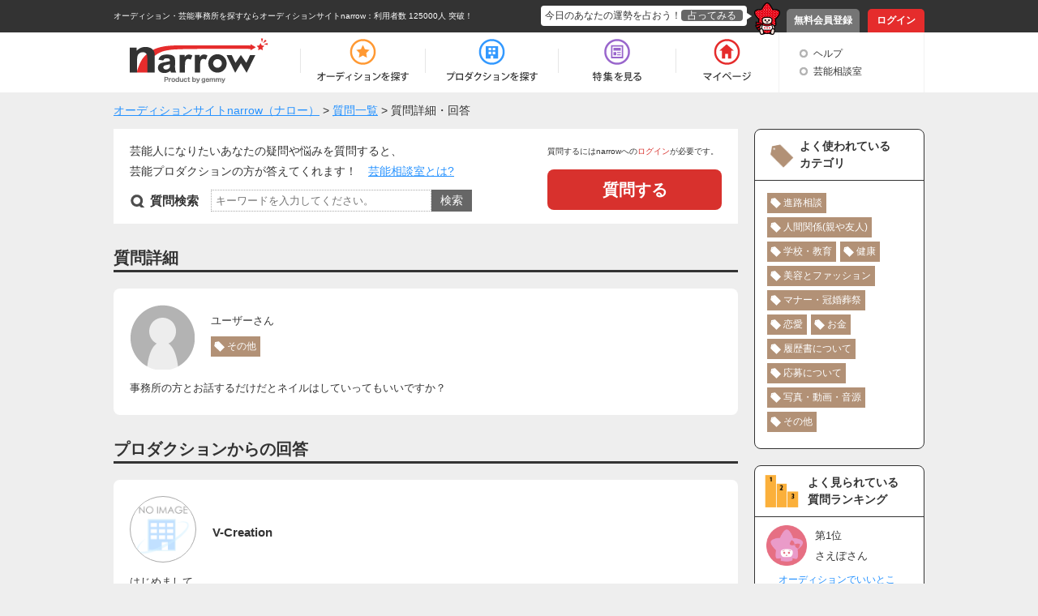

--- FILE ---
content_type: text/html; charset=UTF-8
request_url: https://narrow.jp/advice/1158
body_size: 5646
content:

<!DOCTYPE html>
<html lang="ja">
<head>
	<meta http-equiv="Content-Type" content="text/html; charset=utf-8" />	<title>事務所の方とお話するだけ｜オーディションサイトnarrow</title>
	<link href="/favicon.ico?1501354215" type="image/x-icon" rel="icon" /><link href="/favicon.ico?1501354215" type="image/x-icon" rel="shortcut icon" />
    
		<meta name="viewport" content="width=device-width,initial-scale=1">
	<link rel="stylesheet" type="text/css" href="/css/base.css?1628577891" />	<link rel="stylesheet" type="text/css" href="/css/style.css?1739518039" />	<script type="text/javascript" src="/js/jquery-1.8.2.min.js?1628577891"></script>	<script type="text/javascript" src="/js/scroll.js?1501354215"></script>	<script type="text/javascript" src="/js/scripts.js?1759896215"></script>	<script src="//ajaxzip3.github.io/ajaxzip3.js" charset="UTF-8"></script>
	<script type="application/ld+json">
//<![CDATA[
{
    "@context": "https://schema.org",
    "@type": "QAPage",
    "mainEntity": {
        "@type": "Question",
        "name": "事務所の方とお話するだけだとネイルはしていってもいいですか？",
        "answerCount": 1,
        "acceptedAnswer": {
            "@type": "Answer",
            "text": "はじめまして。
これは事務所の方がどうとらえるかによるので、一概に良いか悪いかは言えません。
ネイルの程度にもよりますが、弊社であれば、ネイルをして面談に来られる事は特に気にしていません。
実際の仕事の時に気を付けてもらえれば良い事ですから。",
            "url": "https://narrow.jp/advice/1158"
        }
    }
}

//]]>
</script>	<!--[if lt IE 9]>
	<script src="https://html5shim.googlecode.com/svn/trunk/html5.js"></script>
	<script src="https://ie7-js.googlecode.com/svn/version/2.1(beta4)/IE9.js"></script>
	<![endif]-->
        <link rel="alternate" media="only screen and (max-width: 640px)" href="https://sp.narrow.jp/advice/1158">
    
        <!-- Google Tag Manager GA4 -->
    <script>(function(w,d,s,l,i){w[l]=w[l]||[];w[l].push({'gtm.start':
                new Date().getTime(),event:'gtm.js'});var f=d.getElementsByTagName(s)[0],
            j=d.createElement(s),dl=l!='dataLayer'?'&l='+l:'';j.async=true;j.src=
            'https://www.googletagmanager.com/gtm.js?id='+i+dl;f.parentNode.insertBefore(j,f);
        })(window,document,'script','dataLayer','GTM-NT2SV6P');</script>
    <!-- End Google Tag Manager GA4 -->
    </head>
<script type="text/javascript">
	function fortune(){
					location.href = '/login';
			}
</script>

<body>
        <!-- Google Tag Manager (noscript) GA4 -->
    <noscript><iframe src="https://www.googletagmanager.com/ns.html?id=GTM-NT2SV6P" height="0" width="0" style="display:none;visibility:hidden"></iframe></noscript>
    <!-- End Google Tag Manager (noscript) GA4 -->
    	<!-- Google Tag Manager -->
	<noscript><iframe src="//www.googletagmanager.com/ns.html?id=GTM-KHHW66"
	height="0" width="0" style="display:none;visibility:hidden"></iframe></noscript>
	<script>(function(w,d,s,l,i){w[l]=w[l]||[];w[l].push({'gtm.start':
	new Date().getTime(),event:'gtm.js'});var f=d.getElementsByTagName(s)[0],
	j=d.createElement(s),dl=l!='dataLayer'?'&l='+l:'';j.async=true;j.src=
	'//www.googletagmanager.com/gtm.js?id='+i+dl;f.parentNode.insertBefore(j,f);
	})(window,document,'script','dataLayer','GTM-KHHW66');</script>
	<!-- End Google Tag Manager -->
	<div id="loading"></div>
	<div class="fortuneTelling">
		<div id="modalContent" class="waitFortune"></div>
	</div>
	<header id="header">
		<div id="headerTop">
			<div class="inner clearfix">
								<p class="heading clearfix"><a href="https://narrow.jp">オーディション・芸能事務所を探すならオーディションサイトnarrow</a>：利用者数 125000人 突破！</p>
								<ul class="pNav clearfix">
											<li class="register"><a href="https://narrow.jp/provisionalRegister">無料会員登録</a></li>
						<li class="login"><a href="https://narrow.jp/login">ログイン</a></li>
									</ul>
				<div class="fortune clearfix">
					<div class="toFortune"><p>今日のあなたの運勢を占おう！<span onclick="fortune();return false;">占ってみる</span></p></div>
					<img src="https://narrow.jp/img/element/img_header_narrowkun.png">
				</div>
			</div>
		</div>

		<div id="headerBottom">
			<div class="inner">
				<nav class="clearfix">
					<div class="logo"><a href="https://narrow.jp"><img src="https://narrow.jp/img/element/img_header_logo.png" alt="オーディションサイトnarrow（ナロー）" /></a></div>
					<ul class="gNav clearfix">
						<li class="nav1"><a href="https://narrow.jp/audition"><span>オーディション</span></a></li>
						<li class="nav2"><a href="https://narrow.jp/production"><span>プロダクション</span></a></li>
						<li class="nav4"><a href="https://narrow.jp/feature"><span>特集</span></a></li>
						<li class="nav5">
							<a href="https://narrow.jp/mypage"><span>マイページ</span></a>
													</li>
					</ul>
					<ul class="otherMenu">
						<li><a href="https://narrow.jp/guide">ヘルプ</a></li>
						<li><a href="https://narrow.jp/advice/about">芸能相談室</a></li>
											</ul>
				</nav>
			</div>
		</div>

	</header>
	<div id="container">
		        <ol class="breadCrumb" itemscope itemtype="http://schema.org/BreadcrumbList" style="">
			<li itemprop="itemListElement" itemscope itemtype="http://schema.org/ListItem"><a itemprop="item" href="/"><span itemprop="name">オーディションサイトnarrow（ナロー）</span></a><meta itemprop="position" content="1" /></li><li itemprop="itemListElement" itemscope itemtype="http://schema.org/ListItem"> > <a itemprop="item" href="/advice"><span itemprop="name">質問一覧</span></a><meta itemprop="position" content="2" /></li><li itemprop="itemListElement" itemscope itemtype="http://schema.org/ListItem"> > <span itemprop="name">質問詳細・回答</span><meta itemprop="position" content="3" /></li>		</ol>
        
<!-- 	 -->

	
<div id="page-qaList" class="qaDetail">
	<div class="content">
		<article class="article clearfix">
			<!--左-->
			<div class="list">

				<div class="search clearfix">
					<div class="left">
						<p>
							芸能人になりたいあなたの疑問や悩みを質問すると、<br>
							芸能プロダクションの方が答えてくれます！　<a href="https://narrow.jp/advice/about">芸能相談室とは?</a>
						</p>
						<div class="searchArea clearfix">
							<form action="/advice/1158" id="QuestionDetailForm" method="post" accept-charset="utf-8"><div style="display:none;"><input type="hidden" name="_method" value="POST"/></div><div class="keyword"><label for="QuestionKeyword">質問検索</label><input name="data[Question][keyword]" separator=" " placeholder="キーワードを入力してください。" maxlength="128" type="text" id="QuestionKeyword"/></div><div class="submit"><input  type="submit" value="検索"/></div></form>						</div>
					</div>
					<div class="right">
						質問するにはnarrowへの<a href="https://narrow.jp/advice/ask">ログイン</a>が必要です。
						<a class="toPost" href="https://narrow.jp/advice/ask">質問する</a>
					</div>
				</div>

				<h1>質問詳細</h1>

				<div class="detail">
					<div class="info clearfix">
													<img src="/img/icon_QandA_guest.png" alt="ゲスト"/>
												<div class="name">
							<p>ユーザーさん</p>
														<ul class="tag clearfix">
																		<li><a href="https://narrow.jp/advice?tag=12">その他</a></li>
															</ul>
													</div>
					</div>
					<p>
						事務所の方とお話するだけだとネイルはしていってもいいですか？					</p>
				</div>

				<h1>プロダクションからの回答</h1>

															<div class="detail">
														<div class="info clearfix">
								<div class="left">
									<div class="image">
										<img src="https://narrow.jp/img/upload/production/logo_noimage.png" alt="プロダクションイメージ">
									</div>
								</div>
								<p class="productionName">V-Creation</p>
							</div>
							
							<p>
								はじめまして。<br />
これは事務所の方がどうとらえるかによるので、一概に良いか悪いかは言えません。<br />
ネイルの程度にもよりますが、弊社であれば、ネイルをして面談に来られる事は特に気にしていません。<br />
実際の仕事の時に気を付けてもらえれば良い事ですから。							</p>
						</div>
														
					
				<div class="audition_area">
					<h2 class="ttl">
													間もなく締切りのオーディション
											</h2>
					<ul>
						                                                    							<li class="with_image">
								<a href="https://narrow.jp/audition/12489">
									<div class="clearfix">
																					<div class="audition_img">
												<img src="https://narrow.jp/img/upload/audition/auditionImage12489_2025121310284441.jpg" alt="名古屋 新規ガールズユニット『愛の先にあるもの～アイサキ～』メンバー募集中 画像">
											</div>
																				<div class="text_area">
											<p class="audition_name">名古屋 新規ガールズユニット『愛の先にあるもの～アイサキ～』メンバー募集中</p>
											<p class="detail_area">
												受付期間
																									<span class="day">あと22時間</span><span class="date">(～2026/01/24)</span>
																							</p>
										</div>
									</div>
								</a>
							</li>
						                                                    							<li class="with_image">
								<a href="https://narrow.jp/audition/12656">
									<div class="clearfix">
																					<div class="audition_img">
												<img src="https://narrow.jp/img/upload/audition/auditionImage12656_2025122413550851.jpg" alt="一緒に夢を叶えませんか？ アイドル・タレント・モデルになりたい方をアイドリームプロジェクト一斉大募集！ 画像">
											</div>
																				<div class="text_area">
											<p class="audition_name">一緒に夢を叶えませんか？ アイドル・タレント・モデルになりたい方をアイドリームプロジェクト一斉大募集！</p>
											<p class="detail_area">
												受付期間
																									<span class="day">あと22時間</span><span class="date">(～2026/01/24)</span>
																							</p>
										</div>
									</div>
								</a>
							</li>
						                                                    							<li class="with_image">
								<a href="https://narrow.jp/audition/12777">
									<div class="clearfix">
																					<div class="audition_img">
												<img src="https://narrow.jp/img/upload/audition/auditionImage12777_2026012015085887.jpg" alt="2026【Glanz 俳優・モデルAUDITION 】 画像">
											</div>
																				<div class="text_area">
											<p class="audition_name">2026【Glanz 俳優・モデルAUDITION 】</p>
											<p class="detail_area">
												受付期間
																									<span class="day">あと22時間</span><span class="date">(～2026/01/24)</span>
																							</p>
										</div>
									</div>
								</a>
							</li>
											</ul>
				</div>
				
				<div class="bottomBtnArea">
					<p class="btn btnDefault"><a href="https://narrow.jp/advice">一覧に戻る</a></p>
				</div>

			</div>

			<!--右-->
			<div class="category">
				<div class="tag">
					<h2>よく使われている<br>カテゴリ</h2>
					<div class="tagList">
						<ul class="clearfix">
															<li><a href="https://narrow.jp/advice?tag=1">進路相談</a></li>
															<li><a href="https://narrow.jp/advice?tag=2">人間関係(親や友人)</a></li>
															<li><a href="https://narrow.jp/advice?tag=3">学校・教育</a></li>
															<li><a href="https://narrow.jp/advice?tag=4">健康</a></li>
															<li><a href="https://narrow.jp/advice?tag=5">美容とファッション</a></li>
															<li><a href="https://narrow.jp/advice?tag=6">マナー・冠婚葬祭</a></li>
															<li><a href="https://narrow.jp/advice?tag=7">恋愛</a></li>
															<li><a href="https://narrow.jp/advice?tag=8">お金</a></li>
															<li><a href="https://narrow.jp/advice?tag=9">履歴書について</a></li>
															<li><a href="https://narrow.jp/advice?tag=10">応募について</a></li>
															<li><a href="https://narrow.jp/advice?tag=11">写真・動画・音源</a></li>
															<li><a href="https://narrow.jp/advice?tag=12">その他</a></li>
													</ul>
					</div>
				</div>
				<div class="ranking">
					<h2>よく見られている<br>質問ランキング</h2>
					<ul class="RankingList">
						<!--TODO: 時間があるときグーグルアナイティクスで実装したいです。それまで、静的に3件表示します。-->
						<li>
							<div class="info clearfix">
								<img src="/img/icon_q_and_a_girl.png" alt="ナローちゃん"/>
								<p>
									第1位<br>
									さえぽさん
								</p>
							</div>
							<a href="https://narrow.jp/advice/q/127">オーディションでいいところまでいって落ちての繰り返しなんですけど挑戦し続けたらいつかチ…</a>
						</li>
						<li>
							<div class="info clearfix">
								<img src="/img/icon_q_and_a_girl.png" alt="ナローちゃん"/>
								<p>
									<span>第2位</span><br>
									(*´-`)さん
								</p>
							</div>
							<a href="https://narrow.jp/advice/q/67">オ―ディションの特技の欄で、いつも困っています。本当に役に立たないものだけです。何か、…</a>
						</li>
						<li>
							<div class="info clearfix">
								<img src="/img/icon_q_and_a_boy.png" alt="ナローくん"/>
								<p>
									<span>第3位</span><br>
									青山恵さん
								</p>
							</div>
							<a href="https://narrow.jp/advice/q/40">目に留まる書類はどのような書類ですか?</a>
						</li>
						<!-- <li>
							<div class="info clearfix">
								現在よく見られている<br>質問はありません。
							</div>
						</li> -->
					</ul>
				</div>
								<div class="ranking production">
					<h2>よく回答する<br>プロダクションランキング</h2>
					<ul class="RankingList">
													<li>
							<div class="info clearfix">
								<div class="left">
																	<a class="productionImage" href="/production/4613">
										<div class="image">
																							<img src="https://narrow.jp/img/upload/production/logoImage4613_2025071521314452.jpg" alt="プロダクションイメージ">
																					</div>
									</a>
								</div>
								<p>
									第1位<br>
									<a href="/production/4613">FeniZon Records</a>
								</p>
							</div>
						</li>
												<li>
							<div class="info clearfix">
								<div class="left">
																	<a class="productionImage" href="/production/4870">
										<div class="image">
																							<img src="https://narrow.jp/img/upload/production/logoImage4870_2025110619555276.png" alt="プロダクションイメージ">
																					</div>
									</a>
								</div>
								<p>
									第2位<br>
									<a href="/production/4870">ライブ配信事務所GAOO PLUS</a>
								</p>
							</div>
						</li>
												<li>
							<div class="info clearfix">
								<div class="left">
																	<a class="productionImage" href="/production/4619">
										<div class="image">
																							<img src="https://narrow.jp/img/upload/production/logoImage4619_2025072012312022.jpg" alt="プロダクションイメージ">
																					</div>
									</a>
								</div>
								<p>
									第3位<br>
									<a href="/production/4619">タレントチャージ</a>
								</p>
							</div>
						</li>
											</ul>
				</div>
							</div>
		</article>
	</div>
</div>

	</div><!-- /#container -->
	<footer id="footer">
		<div id="footerTop">
			<p class="pageTop scroll"><a href="#header"><img src="https://narrow.jp/img/element/img_footer_back.png"></a></p>
		</div>
		<div class="heading">
            <h2>
                オーディションサイト narrow(ナロー)なら、「有名になりたい人」、「芸能人になりたい人」、「デビューしたい人」にピッタリの情報が見つかります。<br>
                通常のオーディション以外にも、有名企業やブランドからのお仕事の依頼や、イメージモデル・アンバサダー募集の企業案件情報もいっぱい！<br>
                登録するだけで、有名企業や芸能事務所からスカウトが届き、即芸能界デビュー！ということも！<br>
                気になった企業案件・オーディションへの応募や、入りたい芸能事務所へのアピールを"無料"で"簡単"に行うことができます。
            </h2>
		</div>
		<div id="footerBottom">
			<div class="inner clearfix">
                <div class="main">
                    <div class="logo"><a href="https://narrow.jp"><img src="https://narrow.jp/img/element/img_footer_logo.png" alt="オーディションサイトnarrow（ナロー）" /></a></div>
                    <div class="sitemap_wrap">
                        <ul class="sitemap">
                            <li>
                                <ul>
                                    <li><a href="https://narrow.jp/audition">オーディション</a></li>
                                    <li><a href="https://narrow.jp/production">プロダクション</a></li>
                                    <li><a href="https://narrow.jp/feature">特集</a></li>
                                </ul>
                            </li>
                            <li>
                                <ul>
                                    <li><a href="https://narrow.jp/mypage">マイページ</a></li>
                                    <li><a href="https://narrow.jp/advice/about">芸能相談室</a></li>
                                    <li><a href="https://narrow.jp/latest">新着情報</a></li>
                                    <li><a href="https://narrow.jp/guide">ヘルプ</a></li>
                                </ul>
                            </li>
                            <li>
                                <ul>
                                    <li><a href="https://narrow.jp/aboutNarrow">narrowとは</a></li>
                                    <li><a href="https://narrow.jp/sitemap">サイトマップ</a></li>
                                    <li><a href="https://narrow.jp/agreement">利用規約</a></li>
                                    <li><a href="https://narrow.jp/privacy">プライバシーポリシー</a></li>
                                </ul>
                            </li>
                            <li>
                                <ul>
                                    <li><a href="https://narrow.jp/termsOfSale">特定商取引法に基づく表記</a></li>
                                    <li><a href="https://narrow.jp/company">運営会社</a></li>
                                    <li><a href="https://narrow.jp/sponsorLp/narrow/enter" target="_blank">掲載をご検討の芸能プロダクション様へ</a></li>
                                    <li><a href="https://docs.google.com/forms/d/e/1FAIpQLSefUmAw05e4m3SnIQDC8FgZkfpHETg6uSwojHZUc9EHjsSI0w/viewform" target="_blank">掲載をご検討の一般企業様へ</a></li>
                                </ul>
                            </li>
                        </ul>
                    </div>
                    <div class="sns_link">
                        <a href="https://twitter.com/narrow_official" target="_blank" class="twitter_link"><img src="/img/element/tw_ico.png" alt="Twitter @narrow_official"></a>
                        <a href="https://www.instagram.com/narrow_official/" target="_blank" class="instagram_link"><img src="/img/element/in_ico.png" alt="Instagram @narrow_official"></a>
                    </div>
                </div>
								<div class="info">
					<ul class="clearfix">
						<li class="register">
							<a href="https://narrow.jp/provisionalRegist">
								<p>いますぐ無料会員登録！</p>
								<div class="image"><img src="https://narrow.jp/img/element/img_footer_register.png"></div>
							</a>
						</li>
						<li class="aboutNarrow">
							<a href="https://narrow.jp/aboutNarrow">
								<p>初めての方へ</p>
								<div class="image"><img src="https://narrow.jp/img/element/img_footer_about_narrow.png"></div>
							</a>
						</li>
					</ul>
				</div>
							</div>
			<p class="copyright">Copyright © <a href="https://narrow.jp">オーディションサイトnarrow（ナロー）</a> All rights reserved.</p>
		</div>
	</footer>
</body>
</html>


--- FILE ---
content_type: text/css
request_url: https://narrow.jp/css/style.css?1739518039
body_size: 39241
content:
@charset "utf-8";
/* ===================================================================
 style info : コンテンツエリア関係 他

fonts
 10px = 84%    11px = 92%    12px = 100%   13px = 109%
 14px = 117%    15px = 125%    16px = 133.3%    17px = 141.7%
 18px = 150%    19px = 158.3%    20px = 166.7%    21px = 175%
 22px = 183.3%    23px = 191.7%    24px = 200%    25px = 208.3%
 26px = 216.7%
=================================================================== */

/*----------------------------------------------------
        共通
----------------------------------------------------*/
/* スクロールバーの有無によるズレ対策 */
html {
    overflow-y: scroll;
}

body {
    background-color: #eee;
    font-family: "ヒラギノ角ゴ Pro W3", "Hiragino Kaku Gothic Pro", "メイリオ", Meiryo, "ＭＳ Ｐゴシック", "Lucida Grande", "Lucida Sans Unicode", Arial, Verdana, sans-serif;
    font-size: 14px;
    line-height: 180%;
    color: #333;
    overflow: hidden;
    min-width: 1000px;
}

input, textarea {
    font-family: "ヒラギノ角ゴ Pro W3", "Hiragino Kaku Gothic Pro", "メイリオ", Meiryo, "ＭＳ Ｐゴシック", "Lucida Grande", "Lucida Sans Unicode", Arial, Verdana, sans-serif;
}

/* for IE6 */
* html body {
    font-family: "ＭＳ Ｐゴシック", "MS PGothic", Sans-Serif;
}
* html input, * html textarea {
    font-family: "ＭＳ Ｐゴシック", "MS PGothic", Sans-Serif;
}

b, strong {
    font-weight: bold;
}

/* リンク
----------------------------------------------------*/
a {
    color: #2692ff;
}

a:link {
}

a:visited {
}

a:hover {
    text-decoration: none;
}

a:active {
}

/* よく使いそうなCSS3
----------------------------------------------------*/
#selectors_example {
    /* 角丸 */
    -webkit-border-radius: 10px;
    -moz-border-radius: 10px;
    border-radius: 10px;

    /* 角丸個別 */
    -webkit-border-top-right-radius: 15px;
    -moz-border-radius-topright: 15px;
    border-top-right-radius: 15px;

    /* ボックスに影 */
    -webkit-box-shadow: 1px 1px 3px #999;
    -moz-box-shadow: 1px 1px 3px #999;
    box-shadow: 1px 1px 3px #999;

    /* テキストに影 */
    text-shadow: 1px 1px 0px #999;
}

/* 汎用
----------------------------------------------------*/
/* clear clerfix */
.clear {
    clear: both;
    display: block;
    overflow: hidden;
    visibility: hidden;
    width: 0;
    height: 0;
}

.content:after,
.clearfix:after {
    content: "."; display: block; visibility: hidden; height: 0.1px; font-size: 0.1em; line-height: 0; clear: both;
}

.content, .clearfix {
    zoom: 1; /* for IE5.5 - IE7 */
}

/* 画像の透過 */
.transparent img:hover{
    opacity:0.8;
    filter: alpha(opacity=80);
    -ms-filter: "alpha( opacity=80 )";
}

.transparent a:hover{
    opacity:0.8;
    filter: alpha(opacity=80);
    -ms-filter: "alpha( opacity=80 )";
}

.tL {text-align: left;}
.tC {text-align: center;}
.tR {text-align: right;}

.tLarge {
    font-size: 16px;
}

.tSmall {
    font-size: 12px;
}

/* テキストを赤くする、問い合わせ等のアスタリスクを赤くする */
.tRed,
.emphasis {
    color: #ff1125;
}

.shadow {
    -webkit-box-shadow: 1px 1px 3px #999;
    -moz-box-shadow: 1px 1px 3px #999;
    box-shadow: 1px 1px 3px #999;
}

.left {
    float:left;
}

.right {
    float:right;
}

/* DKIR(画像置換) */

.dkir {
    position: relative;
    z-index: 3;
}

.dkir span {
    position: relative;
    text-align: center;
    z-index: -1;
}

/* CSS(画像置換) */

.csssprite a:hover,
.csssprite input:hover {
    background-position: 0 bottom;
}

/*----------------------------------------------------
        共有パーツ
----------------------------------------------------*/

#headerTop .inner,
#headerBottom .inner,
.breadCrumb,
.content,
#footerTop,
#footerBottom .inner {
    margin: 0 auto;
    width: 1000px;
}

.breadCrumb{
    padding: 10px 0;
}

.article {
    border: 2px solid #333;
}

.article .unit {
    padding: 30px;
    background: #fff;
}

.article .mainMessage {
    font-size: 20px;
    margin-bottom: 30px;
}

.article .table {
    border: 1px solid #000;
    width: 100%;
}

.article .table th {
    background-color: #eee;
    border-bottom: 1px dotted #333;
    padding: 12px;
    text-align: center;
    vertical-align: middle;
}

.article .table td {
    border-bottom: 1px dotted #333;
    padding: 12px;
}

.title {
    background-color: #333;
    border-bottom: 4px solid #ff1125;
    color: #fff;
    font-size: 20px;
    font-weight: bold;
    padding: 8px 20px;
}

.titleProduction {
    border-color: #007cd9;
}

.titleAudition {
    border-color: #ff6600;
}

.bottomBtnArea {
    margin: 30px 0;
    text-align: center;
}

.bottomBtnArea.g_scout {
    background: url(../img/g_scout/scout11.png) left bottom 10px no-repeat, url(../img/g_scout/scout12.png) right bottom 10px no-repeat;
    margin: -25px 20px 0 20px;
    padding: 60px 0 23px 0;
    text-align: center;
}

.bottomBtnArea .btn {
    display:inline;
    margin: 0 10px;
}

.error-message {
    color: #ff1125;
    font-size: 11px;
    margin-top: 4px;
    position: absolute;
    background: #fff;
    border: 1px solid #ff1d25;
    padding: 2px 4px;
    opacity:0.9;
    filter: alpha(opacity=90);
    -ms-filter: "alpha( opacity=90 )";
}

.input label {
    margin-right: 20px;
}

.input input[type="text"],
.input input[type="password"],
.input input[type="email"],
.input input[type="tel"],
.input select,
.input textarea {
    border: 1px solid #888;
    padding: 4px 6px;
    resize:none;
}

.input input[type="text"]:focus,
.input input[type="password"]:focus,
.input input[type="email"]:focus,
.input input[type="tel"]:focus,
.input select:focus,
.input textarea:focus {
    border: 1px solid #ff1525;
    -webkit-box-shadow: 1px 1px 3px #ccc inset;
    -moz-box-shadow: 1px 1px 3px #ccc inset;
    box-shadow: 1px 1px 3px #ccc inset;
}

ins.adsbygoogle {
    background-color: transparent;
}

.btn input,
.btn a {
    border: none;
    cursor: pointer;
    overflow: hidden;
    text-align: center;
    text-decoration: none;
}

.btn input:hover,
.btn a:hover {
    opacity:0.85;
    filter: alpha(opacity=85);
    -ms-filter: "alpha( opacity=85 )";
}

.btnDefault input,
.btnDefault a {
    background-color: #666;
    border: 2px solid #fff;
    -webkit-border-radius: 4px;
    -moz-border-radius: 4px;
    border-radius: 4px;
    -webkit-box-shadow: 1px 1px 3px #999;
    -moz-box-shadow: 1px 1px 3px #999;
    box-shadow: 1px 1px 3px #999;
    color: #fff;
    font-size: 18px;
    font-weight: bold;
    padding: 10px 50px;
}

.btnDefaultProduction input,
.btnDefaultProduction a {
    background-color: #007cd9;
    border: 2px solid #fff;
    -webkit-border-radius: 4px;
    -moz-border-radius: 4px;
    border-radius: 4px;
    -webkit-box-shadow: 1px 1px 3px #999;
    -moz-box-shadow: 1px 1px 3px #999;
    box-shadow: 1px 1px 3px #999;
    color: #fff;
    font-size: 18px;
    font-weight: bold;
    padding: 10px 50px;
}

.btnDefaultNarrow input,
.btnDefaultNarrow a {
    background-color: #ff1525;
    border: 2px solid #fff;
    -webkit-border-radius: 4px;
    -moz-border-radius: 4px;
    border-radius: 4px;
    -webkit-box-shadow: 1px 1px 3px #999;
    -moz-box-shadow: 1px 1px 3px #999;
    box-shadow: 1px 1px 3px #999;
    color: #fff;
    font-size: 18px;
    font-weight: bold;
    padding: 10px 50px;
}

.btnDefaultAudition input,
.btnDefaultAudition a {
    background-color: #ff6600;
    border: 2px solid #fff;
    -webkit-border-radius: 4px;
    -moz-border-radius: 4px;
    border-radius: 4px;
    -webkit-box-shadow: 1px 1px 3px #999;
    -moz-box-shadow: 1px 1px 3px #999;
    box-shadow: 1px 1px 3px #999;
    color: #fff;
    font-size: 18px;
    font-weight: bold;
    padding: 10px 50px;
}

/* ボタン：ログインする */
.btnLogin a{
    background:  url(../img/btn_login.png) 0 0 no-repeat;
    display: block;
    height: 66px;
    line-height: 66px;
    margin: 10px auto;
    text-indent: -300%;
    width: 220px;
}

.btnLogin input {
    background:  url(../img/btn_login.png) 0 0 no-repeat;
    height: 66px;
    text-indent: -300%;
    width: 221px;
}

/* ボタン：無料会員登録 */
.btnRegist a {
    background:  url(../img/btn_regist.png) 0 0 no-repeat;
    display: block;
    height: 66px;
    line-height: 66px;
    margin: 0 auto;
    text-indent: -300%;
    width: 220px;
}

/* ボタン：会員仮登録 */
/* ボタン：会員本登録 */
.btnProvisionalRegist input,
.btnRealityRegist input {
    background-color: #ddd;
    background-image: none;
    border-radius: 10px;
    box-shadow: inset 0 -5px 0 0px #ccc;
    -moz-box-shadow: inset 0 -5px 0 0px #ccc;
    -webkit-box-shadow: inset 0 -5px 0 0px #ccc;
    color: #fff;
    cursor: default;
    margin-top: 20px;
    height: 66px;
    width: 300px;
    font-weight: bold;
    font-size: 22px;
    text-indent: 1px;
}

.btnProvisionalRegist input:hover,
.btnRealityRegist input:hover {
    opacity: 1;
    filter: alpha(opacity=100);
    -ms-filter: "alpha( opacity=100 )";
}

/* ボタン：会員仮登録 有効*/
/* ボタン：会員本登録 有効*/
.btnProvisionalRegist input.on,
.btnRealityRegist input.on {
    background-color: #de3333;
    box-shadow: inset 0 -5px 0 0px #933;
    -moz-box-shadow: inset 0 -5px 0 0px #933;
    -webkit-box-shadow: inset 0 -5px 0 0px #933;
    cursor: pointer;
}

.btnProvisionalRegist input.on:hover,
.btnRealityRegist input.on:hover {
    opacity: 0.85;
    filter: alpha(opacity=85);
    -ms-filter: "alpha( opacity=85 )";
}

/* ボタン：WEB履歴書を作る */
.btnMakeResume a {
    background:  url(../img/btn_makeResume.png) 0 0 no-repeat;
    display: block;
    height: 66px;
    line-height: 66px;
    margin: 0 auto;
    text-indent: -300%;
    width: 291px;
}

/* ボタン：この条件で絞り込む（オーディションを探す、プロダクションを探す） */
.btnSearchFilter input {
    background:  url(../img/icon_searchGray.png) 10px 8px no-repeat #fff;
    border: 1px solid #333;
    display: block;
    height: 40px;
    line-height: 40px;
    margin: 0 auto;
    width: 210px;
    -webkit-box-shadow: 1px 1px 3px #999;
    -moz-box-shadow: 1px 1px 3px #999;
    box-shadow: 1px 1px 3px #999;
    font-size: 16px;
    font-weight: bold;
    padding-left: 30px;
}


/* アイコン：右矢印(黒) */
.iconArrowBlack {
    background:  url(../img/ico_arrow_black.png) 6px 4px no-repeat;
    padding-left: 24px;
}

/* ページナビ */
#page_nav {
    text-align: center;
}
#page_nav ul {
    display: inline-block;
}
#page_nav ul > li {
    float: left;
    background-color: #fff;
    margin: 0 10px !important;
    padding: 5px 10px;
    border-radius: 7px;
    box-shadow: 0 3px #c9c9c9;
    cursor: pointer;
    color: #2865b8;
    font-weight: bold;
}

#page_nav ul > li a:hover {
    opacity: 0.7;
}

#page_nav ul > li a {
    text-decoration: none;
    font-weight: bold;
}

#page_nav ul > li.point {
    background-color: transparent !important;
    box-shadow: 0 3px transparent;
}

#page_nav ul > li.disable {
    box-shadow: none;
    border: 2px solid #606060;
    color: #606060;
}

#page_nav ul > li.prev {
    padding: 5px 22px;
    margin-right: 30px;
    margin-left: 0;
}

#page_nav ul > li.next {
    padding: 5px 22px;
    margin-left: 30px;
    margin-right: 0;
}

/* TODO 旧ページナビ */
.pageNav {
    margin: 30px 0 40px;
    text-align: center;
}

.pageNav li {
    display: inline;
    font-size: 16px;
}

.pageNav .pageNum {
    background-color: #555;
    border: 1px solid #999;
    color: #fff;
    padding: 4px 10px;
}

.pageNav a {
    border: 1px solid #999;
    margin-left: 10px;
    padding: 4px 10px;
}

.pageNav .disabled,
.pageNav .current,
.pageNav a:hover {
    background-color: #555;
    border: 1px solid #999;
    color: #fff;
    margin-left: 10px;
    padding: 4px 10px;
}

/* ツールチップ */
.tooltip{
    position:relative;
}

.tooltip a{
}

.tooltip a + span{
    background: #ffc;
    border: 1px solid #fc6;
    height:45px;
    position: absolute;
    top: -45px;
    left: 0;
    padding: 15px 20px;
    z-index: 2;
    display:none;
}

.aboutMessageContentBottom{
    background: #fff;
    border: 1px solid #00B259;
    z-index: 1000;
    padding: 10px;
    display: none;
    position: absolute;
    font-size: 14px;
    color: #333;
    text-align: left;
    text-shadow: none;
    -webkit-box-shadow: 1px 1px 3px #000;
    -moz-box-shadow: 1px 1px 3px #000;
    box-shadow: 1px 1px 3px #000;
}


/* Googlemap */
#googleMap{
    width: 400px;
    height: 400px;
}

#page-productionDetail #googleMap{
    width: 291px;
    height: 291px;
}


/* ローディング */
#loading{
    width:100%;
    height:100%;
    position:fixed;
    top:0;
    left:0;
    background:#000;
    filter:alpha(opacity=50);
    -moz-opacity: 0.5;
    opacity: 0.5;
    z-index:99;
    display:none;
}

/* 画像の回転 */
.imgRotate0{
    -moz-transform: rotate(0deg);  /* FireFox */
    -o-transform: rotate(0deg);  /* Opera */
    -webkit-transform: rotate(0deg);  /* webkit */
    -ms-transform: rotate(0deg);  /* IE9 */
    transform: rotate(0deg);
    -ms-filter: "progid:DXImageTransform.Microsoft.BasicImage(rotation=0)";
    filter: progid:DXImageTransform.Microsoft.BasicImage(rotation=0); /* IE5.5+ */
}

.imgRotate90{
    -moz-transform: rotate(90deg);  /* FireFox */
    -o-transform: rotate(90deg);  /* Opera */
    -webkit-transform: rotate(90deg);  /* webkit */
    -ms-transform: rotate(90deg);  /* IE9 */
    transform: rotate(90deg);
    -ms-filter: "progid:DXImageTransform.Microsoft.BasicImage(rotation=1)";
    filter: progid:DXImageTransform.Microsoft.BasicImage(rotation=1); /* IE5.5+ */
}

.imgRotate180{
    -moz-transform: rotate(180deg);  /* FireFox */
    -o-transform: rotate(180deg);  /* Opera */
    -webkit-transform: rotate(180deg);  /* webkit */
    -ms-transform: rotate(180deg);  /* IE9 */
    transform: rotate(180deg);
    -ms-filter: "progid:DXImageTransform.Microsoft.BasicImage(rotation=2)";
    filter: progid:DXImageTransform.Microsoft.BasicImage(rotation=2); /* IE5.5+ */
}

.imgRotate270{
    -moz-transform: rotate(270deg);  /* FireFox */
    -o-transform: rotate(270deg);  /* Opera */
    -webkit-transform: rotate(270deg);  /* webkit */
    -ms-transform: rotate(270deg);  /* IE9 */
    transform: rotate(270deg);
    -ms-filter: "progid:DXImageTransform.Microsoft.BasicImage(rotation=3)";
    filter: progid:DXImageTransform.Microsoft.BasicImage(rotation=3); /* IE5.5+ */
}

.img_contain {
    overflow: hidden;
    background-color: #fff;
    -webkit-box-sizing: border-box;
    -moz-box-sizing: border-box;
    box-sizing: border-box;
}

.img_contain.vertical {
    text-align: center;
}

.img_contain.circle {
    -webkit-border-radius: 50%;
    -moz-border-radius: 50%;
    -ms-border-radius: 50%;
    -o-border-radius: 50%;
    border-radius: 50%;
}

.img_contain.horizontal .img_contain_inner1 {
    display: table;
}

.img_contain.horizontal .img_contain_inner2 {
    display: table-cell;
    text-align: center;
    vertical-align: middle;
}

.img_contain.horizontal img {
    width: 100%;
    display: block;
}

.img_contain.vertical img {
    height: 100%;
}

.img_cover {
    position: relative;
    overflow: hidden;
}

.img_cover img {
    position: absolute;
}

#now_searching {
    position: fixed;
    z-index: 10000000;
    width: 100%;
    height: 100%;
    top: 0;
    left: 0;
    background: url(../img/search_nowloading.gif) center center no-repeat;
}

/*----------------------------------------------------
        header | ヘッダー
----------------------------------------------------*/

#header {

}

#headerTop .inner {
    height: 40px;
}

#headerTop {
    background-color: #333;
    -webkit-box-shadow: 0 1px 2px #000;
    -moz-box-shadow: 0 1px 2px #000;
    box-shadow: 0 1px 2px #000;
    font-size: 12px;
    height: 40px;
}

#headerTop a {
    color: #fff;
    text-decoration: none;
}

#headerTop .heading {
    color: #fff;
    float: left;
    display: block;
    font-size: 10px;
    padding-top: 7px;
}

#headerTop .fortune {
    float: right;
    position: relative;
    width: 303px;
}

#headerTop .fortune .toFortune {
    background: url('../img/element/img_header_balloon_arrow.png') no-repeat right center;
    float: left;
    margin: 7px 0;
    padding-right: 7px;
    width: 254px;
}

#headerTop .fortune .toFortune p {
    background-color: #fff;
    border-radius: 4px;
    color: #333;
    padding: 0 5px;
}

#headerTop .fortune .toFortune span {
    background-color: #666;
    border-radius: 4px;
    color: #fff;
    padding: 0 8px;
}

#headerTop .fortune img {
    position: absolute;
    right: 8px;
    top: 3px;
}

#headerTop .pNav {
    float: right;
    margin-top: 11px;
}

#headerTop .pNav li {
    border-top-left-radius: 5px;
    border-top-right-radius: 5px;
    float: left;
    text-align: center;
    width: 90px;
}

#headerTop .pNav li:first-child {
    margin-right: 10px;
}

#headerTop .pNav .register {
    background-color: #757575;
}

#headerTop .pNav .login {
    background-color: #e52c2c;
    width: 70px;
}

#headerTop .pNav .resume {
    overflow: hidden;
}

#headerTop .pNav .resume a {
    padding: 0;
}

#headerTop .pNav .resume .image {
    background-color: #e52c2c;
    float: left;
    padding: 2px 0;
    width: 30px;
}

#headerTop .pNav .resume .text {
    background-color: #fff;
    color: #666;
    float: left;
    padding: 2px 0;
    width: 60px;
}

#headerTop .pNav .logout {
    background-color: #757575;
    width: 80px;
}

#headerTop .pNav li a {
    color: #fff;
    display: block;
    font-weight: bold;
    padding: 2px 0;
}

#headerTop .pNav li a:hover,
#headerTop .fortune .toFortune span:hover {
    cursor: pointer;
    opacity: 0.8;
}

#headerBottom {
    background-color: #fff;
}

#headerBottom .logo {
    float: left;
    margin: 0 40px 0 20px;
    padding: 5px 0;
    width: 170px;
}

#headerBottom .gNav {
    float: left;
    padding: 5px 0;
    width: 590px;
}

#headerBottom .gNav li {
    float: left;
}

#headerBottom .gNav li a {
    display: block;
    width: 125px;
    text-indent: -9999px;
    height: 60px;
    background: url('../img/element/img_header_nav_1000.png') no-repeat;
}

#headerBottom .gNav li.nav1 a {
    width: 154px;
}

#headerBottom .gNav li.nav2 a {
    width: 165px;
}

#headerBottom .gNav li.nav3 a {
    width: 128px;
}

#headerBottom .gNav li.nav4 a {
    width: 114px;
}

#headerBottom .gNav li.nav5 a {
    width: 125px;
}

#headerBottom .gNav li.nav1 a {background-position: 0 0;}
#headerBottom .gNav li.nav2 a {background-position: -154px 0;}
#headerBottom .gNav li.nav3 a {background-position: -318px 0;}
#headerBottom .gNav li.nav4 a {
    background: none;
    padding: 0 15px;
}
#headerBottom .gNav li.nav4 a span {
    background: url('../img/element/img_header_nav_1000.png') no-repeat;
    background-position: -447px 0;
    display: block;
    height: 100%;
}
#headerBottom .gNav li.nav5 a {
    background-position: -561px 0;
}
#headerBottom .gNav li.nav5 a span {
    background: #fff url('../img/element/img_header_nav_1000.png') no-repeat;
    background-position: -577px 0;
    display: block;
    height: 100%;
    width: 75px;
    margin: 0 25px;
}

#headerBottom .gNav li.nav1 a:hover,
#headerBottom .gNav li.nav2 a:hover,
#headerBottom .gNav li.nav4 a:hover,
#headerBottom .gNav li.nav5 a:hover {
    opacity: 0.5;
}



#headerBottom .gNav li.nav5{
    position: relative;
}

#headerBottom .gNav li.nav5 .unCreateResume{
    position: absolute;
    top: 0;
    right: 5px;
}

#headerBottom .otherMenu {
    border-left: solid 1px #f2f2f2;
    border-right: solid 1px #f2f2f2;
    float: left;
    width: 180px;
    padding: 15px 15px 15px 25px;
    box-sizing: border-box;
}

#headerBottom .otherMenu li {
    background: url('../img/element/ico_header_circle.png') no-repeat 0 center;
    line-height: 150%;
}

#headerBottom .otherMenu li.tsubuyaki {
    width: 100%;
}

#headerBottom .otherMenu li a {
    color: #333;
    font-size: 12px;
    padding-left: 17px;
    text-decoration: none;
}

#headerBottom .otherMenu li a:hover {
    opacity: 0.8;
}


/*----------------------------------------------------
        footer | フッター
----------------------------------------------------*/

#footer {
    margin-top: 40px;
}

#footerTop {
}

#footerTop .pageTop {
    margin-bottom: 20px;
    text-align: right;
}

#footer .heading {
    background-color: #333;
    text-align: center;
    padding: 3px 0;
}

#footer .heading h2 {
    color: #fff;
    font-size: 12px;
}

#footerBottom {
    background-color: #fff;
    font-size: 12px;
    height: 100%;
}

#footerBottom .main {
    padding: 45px 0;
    display: table;
    width: 100%;
}

#footerBottom .main .logo,
#footerBottom .main .sitemap_wrap,
#footerBottom .main .sns_link {
    display: table-cell;
}

#footerBottom .main .logo {
    vertical-align: middle;
    width: 201px;
}

#footerBottom .main .sns_link {
    vertical-align: bottom;
    width: 65px;
    padding-bottom: 5px;
}

#footerBottom .main .sns_link a {
    display: inline-block;
    margin-right: 20px;
}

#footerBottom .main .sns_link a.instagram_link {
    margin-right: 0;
}

#footerBottom a {
    color: #333;
    text-decoration: none;
}

#footerBottom a:hover {
    text-decoration: underline;
}

#footerBottom .left {
    width: 480px;
}

#footerBottom .right {
    width: 480px;
}

#footerBottom .sitemap {
    width: 665px;
    margin: 0 auto;
}

#footerBottom .sitemap > li {
    display: inline-block;
    margin-left: 30px;
    vertical-align: top;
}

#footerBottom .sitemap > li:first-child {
    margin-left: 0;
}

#footerBottom .sitemap a {
    background: url('../img/element/ico_double_arrow_gray.png') no-repeat left center;
    font-size: 12px;
    padding-left: 20px;
}

#footerBottom .info ul li {
    border-top-left-radius: 5px;
    border-top-right-radius: 5px;
    width: 490px;
}

#footerBottom .info ul li p {
    font-size: 16px;
    font-weight: bold;
    margin: 10px 0;
    text-align: center;
}

#footerBottom .info ul li .image {
    margin: 0 auto;
    width: 470px;
}

#footerBottom .info ul li .image img {
    width: 100%;
}

#footerBottom .info ul li.register {
    background-color: #333;
    float: left;
}

#footerBottom .info ul li.aboutNarrow {
    background-color: #ddd;
    float: right;
}

#footerBottom .info ul li.register p {
    color: #fff;
}

#footerBottom .info ul li.aboutNarrow p {
    color: #333;
}

#footerBottom .copyright {
    border-top: 1px solid #f2f2f2;
    color: #999;
    font-size: 11px;
    padding: 6px 0;
    text-align: center;
}

#footerBottom .copyright a {
    color: #999;
}

/*----------------------------------------------------
        home | トップページ
----------------------------------------------------*/
.breadCrumbTop{
    padding: 0 0 35px 0;
}


/*#page-home{
}

#page-home .main{
}

#page-home .main .mainImgArea{
        width: 720px;
        height: 360px;
        border: 1px solid #ff1d25;
        margin-bottom: 30px;
}

#page-home .main .mainImgArea .bx-wrapper{
        margin-bottom: 0;
}

#page-home .main .mainImgArea .bx-wrapper .bx-viewport{
        box-shadow:0;
        border:0;
        left:0;
}

#page-home .main .mainImgArea .bx-wrapper .bx-viewport .bxslider li img{
        width: 720px;
        height: 300px;
}

#page-home .main .mainImgArea #bx-pager{
        padding: 11px 0;
        background: #333;
        height: 40px;
}

#page-home .main .mainImgArea #bx-pager a{
        display: block;
        width: 97px;
        height: 40px;
        float: left;
        margin: 0 10px;
}

#page-home .main .mainImgArea #bx-pager a img{
        width: 98px;
        height: 40px;
        margin: 0 8px;
}
*/



/* トップページ垂れ幕 */
#page-home #outSideBanner{
    position: relative;
}

#page-home #outSideBanner .outLeft{
    position: absolute;
    top: 0;
    left: -240px;
}

#page-home #outSideBanner .outRight{
    position: absolute;
    top: 0;
    left: 1040px;
}

.advertisingArea img {
    width: 248px;
    border: 1px solid #F96C82;
}

.advertisingArea {
    margin-bottom: 30px;
}

.advertisingArea_200 {
    margin-top: 20px;
}

.advertisingArea_200 img {
    width: 198px;
    border: 1px solid #F96C82;
}

.counselingArea {
}

.counseling img {
    width: 248px;
    border: 1px solid #F96C82;
}

.counseling_index{
    width: 248px;
    border: 1px solid #0071bc;
    background-color: #fff;
    margin-bottom: 30px;
    font-size: 12px;
}

.counseling_index .inner{
    padding: 10px;
}

.counseling_index .inner table th{
    padding-right: 4px;
    width: 62px;
}

.counseling_index .inner table td{
    width: 168px;
}

#page-auditionSearchList .advertisingArea {
    margin-bottom: 15px;
}

#page-productionSearchList .advertisingArea {
    margin-bottom: 15px;
}

/*----------------------------------------------------
        パスワードを忘れた方 | .page-forgetpass
----------------------------------------------------*/

#page-forgetpass .input {
    margin: 60px 0 30px;
}

/*----------------------------------------------------
        パスワードを忘れた方（送信完了） | .page-sendComplete
----------------------------------------------------*/

#page-sendComplete {

}

#page-sendComplete p.attention{
    font-size: 20px;
    font-weight: bold;
    color: #ff1d25;
    padding: 10px;
}

#page-sendComplete .key{
    border: 1px solid #333;
    font-size: 20px;
    font-weight: bold;
    width: 600px;
    margin: 20px auto 0 auto;
}

#page-sendComplete .key dt{
    width: 300px;
    float: left;
    background: #eee;
    padding: 20px;
}

#page-sendComplete .key dd{
    width: 200px;
    float:left;
    padding: 20px;
}

#page-sendComplete p.footnote{
    font-size: 12px;
    padding: 20px;
}



/*----------------------------------------------------
        パスワード再設定 | .page-resetpass
----------------------------------------------------*/

#page-resetpass p{
    text-align: left;
    margin-bottom: 30px;
}

#page-resetpass table{
    margin: 0 auto 20px auto;
}

#page-resetpass table tr{
    border: 1px solid #333;
}

#page-resetpass table th{
    background: #eee;
    text-align: center;
}

#page-resetpass table td,
#page-resetpass table th{
    vertical-align: middle;
    padding:10px;
}

#page-resetpass table td{
    text-align: left;
}

#page-resetpass table span{
    font-size:80%
}


/*----------------------------------------------------
        パスワード再設定完了 | .page-resetcomplete
----------------------------------------------------*/
#page-resetcomplete p{
    margin-bottom: 30px;
}

#page-resetcomplete p.main{
    font-size: 160%;
    margin-bottom: 40px;
}



/*----------------------------------------------------
        退会 | .page-resign
----------------------------------------------------*/
.page-resign .headline {
    border-bottom: 2px solid #333;
    font-size: 20px;
    font-weight: bold;
    margin-bottom: 20px;
}

.page-resign label {
    padding-left: 10px;
}

.page-resign .firstReason label {
    font-weight: bold;
}

.page-resign .firstReason .text {
    font-size: 12px;
    margin-left: 30px;
}

.page-resign .firstReason textarea {
    height: 80px;
    margin-left: 30px;
    width: 768px;
}

.page-resign .otherReason {
    border-top: 1px dotted #999;
    margin-top: 20px;
    padding-top: 20px;
}

.page-resign .otherReason .checkbox {
    float: left;
    font-size: 13px;
    margin-bottom: 20px;
    width: 25%;
}

.page-resign .otherReason #ResignOtherText {
    left: -130px;
    position: relative;
}

#page-resign .notice {
    border-bottom: 1px dotted #333;
    color: #ff1325;
    font-size: 16px;
    font-weight: bold;
    padding: 20px 30px;
    background: #fff;
}

#page-resignConfirm .notice {
    border-bottom: 1px dotted #333;
    padding: 20px 30px;
    background: #fff;
}

#page-resignConfirm .unit li {
    margin-bottom: 10px;
    padding-left: 24px;
}

#page-resignConfirm .unit .reason {
    background: #fff url(../img/ico_checkmark.png) 0 6px no-repeat;
    font-weight: bold;
}

#page-resignComplete .heading {
    font-size: 18px;
    margin-bottom: 30px;
}

/*----------------------------------------------------
        新着情報・お知らせ | .page-information
----------------------------------------------------*/

.page-information .list {
    padding: 20px;
    background: #fff;
}

.page-information .list li {
    margin-bottom: 9px;
}

.page-information .list .date {
    display: block;
    float: left;
    font-size: 12px;
    margin-right: 4px;
    width: 100px;
}

.page-information .list .text {
    display: block;
    float: left;
    width: 730px;
    margin-left: 5px;
}

.page-information .list .text .iconArrowBlack{
    display: block;
}

.page-information .pageNav {
    margin: 30px 0 40px;
    text-align: center;
}

.page-information .pageNav li {
    display: inline;
    font-size: 16px;
}

.page-information .pageNav .pageNum {
    background-color: #555;
    border: 1px solid #999;
    color: #fff;
    padding: 4px 10px;
}

.page-information .pageNav a {
    border: 1px solid #999;
    margin-left: 10px;
    padding: 4px 10px;
}

.page-information .pageNav .disabled,
.page-information .pageNav a:hover {
    background-color: #555;
    border: 1px solid #999;
    color: #fff;
    margin-left: 10px;
    padding: 4px 10px;
}

#page-informationDetail .headline {
    border-bottom: 1px dotted #333;
    padding: 20px 30px;
    background: #fff;
}

#page-informationDetail .headline .heading {
    color: #555;
    font-size: 16px;
    font-weight: bold;
}

#page-informationDetail .outer_wrap {
    background: url(../img/news/waku1.png) no-repeat left 10px top 10px,
            url(../img/news/waku2.png) no-repeat right 10px top 10px,
            url(../img/news/waku3.png) no-repeat left 10px bottom 10px,
            url(../img/news/waku4.png) no-repeat right 10px bottom 10px,
            #fff;
    background-size: 125px;
}

#page-informationDetail .outer_wrap .content_wrap {
    margin: 0 auto;
    padding: 40px 0 80px 0;
    width: 648px;
}

#page-informationDetail .outer_wrap .content_wrap img {
    width: 100%;
}

#page-informationDetail .outer_wrap .content_wrap .head_txt {
    background: url(../img/news/icon.png) no-repeat left bottom 15px;
    border-bottom: 4px solid #e82e2d;
    font-size: 18px;
    font-weight: bold;
    margin: 10px 0;
    padding: 40px 0 10px 60px;
}

#page-informationDetail .outer_wrap .content_wrap .text {
    margin: 0 0 30px 0;
    text-align: justify;
}
/*----------------------------------------------------
        ピックアップ一覧 | .page-pickupList
----------------------------------------------------*/
#page-pickupList{

}

#page-pickupList .article .unit{
    padding: 0;
    /* background: url(../img/bg_pickupLine.png) 0 0 repeat-y; */
}

#page-pickupList .article .unit .top_navi_area{
    padding: 20px;

}

#page-pickupList .article .unit .top_navi_area .top_navi{
    padding: 20px 0 0 20px;

}

#page-pickupList h2.subTitle{
    font-size: 20px;
    font-weight: bold;
    margin-bottom: 10px;
}
#page-pickupList .audition h2.subTitle{color: #FF6600;}
#page-pickupList .production h2.subTitle{color: #007CD9;}
#page-pickupList #school h2.subTitle{color: #30A54E;}

#page-pickupList .audition{
    /* width: 454px; */
    /* float: left; */
    padding: 20px;
}

#page-pickupList .production{
    /* width: 454px; */
    /* float:left; */
    padding: 20px;
    border-top: 1px dotted #CCC;
}

#page-pickupList .pickupContent{
    margin-bottom: 15px;
    float: left;
}

#page-pickupList .pickupContent a{
    width: 444px;
    display: block;
    padding: 5px;
}
#page-pickupList .pickupContent a:hover{
    background: #eee;
}

#page-pickupList .pickupContent .left{
    width: 120px;
    height: 120px;
    float: left;
    border: 2px solid #333;
    background: #fff;
}

#page-pickupList .pickupContent .left p{
    height: 120px;
    display: table-cell;
    text-align: center;
    vertical-align: middle;
    layout-grid-line: 200px;
}

#page-pickupList .pickupContent .left img{
    max-width: 120px;
    max-height: 120px;
    vertical-align: middle;
}


#page-pickupList .pickupContent .right{
    width: 300px;
    float: left;
    margin-left: 20px;
}

#page-pickupList .pickupContent .right .txt{
    color:#333;
}

/*----------------------------------------------------
        オーディション詳細 | .page-auditionDetail
----------------------------------------------------*/

#page-auditionDetail{

}

#page-auditionDetail .cdt{
    font-weight:bold;
}

#page-auditionDetail .unit{
    padding: 20px 20px 40px 20px;
    border-bottom: 0;
}

#page-auditionDetail .mainImgArea{
    width: 1000px;
}

#page-auditionDetail .mainImgArea img{
    max-width: 1000px;
}

#page-auditionDetail .auditionSummaryArea{

}

#page-auditionDetail .auditionSummaryArea h1.auditionTitle{
    font-size: 20px;
    font-weight: bold;
    margin:30px 0;
}

#page-auditionDetail .auditionSummaryArea h2.title{
    border-bottom: 4px solid #ff6600;
}

#page-auditionDetail .auditionSummaryArea .summary{
    margin-bottom: 30px;
}


#page-auditionDetail .auditionSummaryArea .left{
    width: 686px;
    float: left;
}

#page-auditionDetail .auditionSummaryArea .introductionArea .date{
    font-size: 12px;
    margin-bottom: 10px;
}

#page-auditionDetail .auditionSummaryArea .introductionArea .date .pickup{
    margin-left: 15px;
    color: #fff;
    font-weight: bold;
    padding: 0 5px;
    background: #00B259;
}

#page-auditionDetail .auditionSummaryArea .introductionArea .introduction{
    font-size: 16px;
    font-weight: bold;
    margin-bottom: 10px;
}

#page-auditionDetail .auditionSummaryArea .introductionArea .short_introduction{
    font-size: 14px;
    margin-bottom: 10px;
}

#page-auditionDetail .auditionSummaryArea .featureBtn{

}

#page-auditionDetail .auditionSummaryArea .featureBtn .feature{
    width: 500px;
    float: left;
}

#page-auditionDetail .auditionSummaryArea .featureBtn .feature span{
    border: 1px solid #ff6600;
    padding: 3px 10px;
    margin-right:5px;
}

#page-auditionDetail .auditionSummaryArea .featureBtn .subscriptionBtn{
    width: 170px;
    float: right;
}

#page-auditionDetail .auditionSummaryArea .featureBtn .subscriptionBtn .btnDefaultAudition a {
    padding: 10px 20px;
    text-decoration:none;
}


#page-auditionDetail .auditionSummaryArea .right{
    width: 230px;
    float: right;
}

#page-auditionDetail .auditionSummaryArea .right .productionData{
    background: #eee;
    min-height: 265px;
    padding:10px;
    text-align: center;
}

#page-auditionDetail .auditionSummaryArea .right .productionData .sponsership{
    font-weight: bold;
    margin-bottom:10px;
}

#page-auditionDetail .auditionSummaryArea .right .productionData .logo{
    width: 208px;
    height: 208px;
    margin: 0 auto 10px auto;
    border: 1px solid #fff;
    padding: 1px;
    background: #fff;
    display: table-cell;
    vertical-align: middle;
    text-algin: center;
    layout-gird-line: 168px;
}

#page-auditionDetail .auditionSummaryArea .right .productionData .logo img{
    max-width: 168px;
    max-height: 168px;
    vertical-align: middle;
}

#page-auditionDetail .auditionSummaryArea .right .productionData .name{
    margin-top: 10px;
}


#page-auditionDetail .introductionDate{
    width: 996px;
    margin: 0 auto 30px auto;
    border: 2px solid #333;
    background: #fff;
}

#page-auditionDetail .introductionDateTop{
    border-top: 0;
}

#page-auditionDetail .introductionDate .deadLine{
    width: 590px;
    float: left;
}

#page-auditionDetail .introductionDate .deadLine .heading{
    width: 120px;
    float: left;
    padding: 10px;
    background: #eee;
    border-right: 1px solid #ccc;
    text-align: center;
    font-weight: bold;
}

#page-auditionDetail .introductionDate .deadLine p{
    width: 428px;
    float: left;
    padding:10px;
}

#page-auditionDetail .introductionDate .declarationDay{
    width: 384px;
    float:right;
    border-left: 2px solid #333;
}

#page-auditionDetail .introductionDate .declarationDay .heading{
    width: 120px;
    float: left;
    padding: 10px;
    background: #eee;
    border-right: 1px solid #ccc;
    text-align: center;
    font-weight: bold;
}

#page-auditionDetail .introductionDate .declarationDay p{
    width: 180px;
    float: left;
    padding: 10px;
}

#page-auditionDetail .auditionSummaryArea .message{
    margin-bottom: 30px;
}

#page-auditionDetail .auditionSummaryArea .message .left{
    width: 120px;
    float: left;
    text-align: center;
}

#page-auditionDetail .auditionSummaryArea .message .left img{
    max-width: 120px;
    max-height: 120px;
}

#page-auditionDetail .auditionSummaryArea .message .right{
    width: 800px;
    float: right;
}

#page-auditionDetail .auditionSummaryArea .btnBottom{
    text-align: center;
}

#page-auditionDetail .auditionSummaryArea .btnBottom .btn{
    margin-bottom:30px;
}

#page-auditionDetail .auditionSummaryArea .btnBottom .print{
    margin-bottom:40px;
}

#page-auditionDetail .auditionSummaryArea .btnBottom p.attention{
    margin-top: 20px;
    color: #999;

}


#page-auditionDetail .auditionTable{
    width: 996px;
    border: 2px solid #333;
    margin-bottom: 30px;
    border-collapse: separate;
}

#page-auditionDetail .auditionTable th{
    text-align: center;
    width: 134px;
    padding: 10px;
    background: #eee;
    border-right: 1px solid #333;
    border-bottom: 1px solid #333;
}

#page-auditionDetail .auditionTable td{
    padding: 10px;
    border-bottom: 1px solid #333;
    background: #fff;
}

#page-auditionDetail .auditionTable .heading{
    font-size: 20px;
    font-weight: bold;
    padding: 8px 20px;
    background: #333;
    color: #fff;
    text-align: left;
}

#page-auditionDetail .auditionTable .map{
    border-left: 1px solid #333;
}

#page-auditionDetail .contact{
    margin-bottom: 0;
}

#page-auditionDetail .sorf{
    color: #ff1d25;
    font-weight: bold;
    margin-top: 6px;
    font-size: 16px;
}

#page-auditionDetail .attention{
    color: #ff1d25;
}


#page-auditionDetail .venueArea{
}

#page-auditionDetail #venueTable{
    width: 545px;
    height: 500px;
    float: left;
}

#page-auditionDetail #venueTable .heading{
    height: 25px;
}

#page-auditionDetail .map{
    width: 400px;
    height: 402px;
    float: left;
    padding: 25px;
    background: #fff;
    border-top: 45px solid #333;
    border-right: 3px solid #333;
    border-bottom: 3px solid #333;
}

#page-auditionDetail .map .img{
    width: 400px;
    height: 400px;
    padding: 25px;
    display: table-cell;
    vertical-align: middle;
    text-align: center;
    layout-gird-line: 400px;
}

#page-auditionDetail .map .img img{
    max-width: 400px;
    max-height: 400px;
    vertical-algin: middle;
}

#page-auditionDetail .btnBottom{
    margin-bottom: 60px;
}

#page-auditionDetail .btnBottom .btn{
    display: inline;
}

#page-auditionDetail .btnBottom .btn{

}

/*----------------------------------------------------
        プロダクションを探す | .page-productionSearchList
----------------------------------------------------*/
/*#page-productionSearchList{

}

#page-productionSearchList p.noData{
        padding: 40px;
        font-size: 18px;
}

#page-productionSearchList .side{
        width: 250px;
        float: left;
}

#page-productionSearchList .side h2.title{
        border-bottom: 0;
}

#page-productionSearchList .side .searchArea{
        border: 2px solid #333;
        background: #fff;
        margin-bottom: 15px;
}

#page-productionSearchList .side .searchArea h3.subTitle{
        background: #eee;
        padding: 5px 10px;
        border-top: 1px dotted #333;
        font-weight: bold;
}
#page-productionSearchList .side .searchArea h3.noBorder{border-top:0;}

#page-productionSearchList .side .searchArea .genreArea,
#page-productionSearchList .side .searchArea .usefulArea,
#page-productionSearchList .side .searchArea .matchArea,
#page-productionSearchList .side .searchArea .approachArea,
#page-productionSearchList .side .searchArea .keyArea{
        padding: 10px;
}

#page-productionSearchList .side .searchArea .genreArea .checkbox{
        padding-bottom: 5px;
}

#page-productionSearchList .side .searchArea .keyArea input{
        width: 212px;
}

#page-productionSearchList .side .btnSearchFilter input{
        color: #007CD9;
}



#page-productionSearchList .main{
        width: 720px;
        float: right;
}
#page-productionSearchList article {
        background-color: #FFF;
}
#page-productionSearchList .headline{
        border-bottom: 4px solid #007CD9;
}
#page-productionSearchList .headline .productionCount{
        font-size: 12px;
        font-weight: normal;
        margin-left: 10px;
}
#page-productionSearchList .list > li{
        border-top: 1px dashed #999;
        padding: 20px;
        position: relative;
}
#page-productionSearchList .list > li:first-child{
        border-top: none;
}
#page-productionSearchList .list .topArea{
        margin-bottom: 15px;
}
#page-productionSearchList .list .productionImage {
        display: table;
        width: 60px;
        height: 60px;
        border: 1px solid #999;
        margin-right: 10px;
}
#page-productionSearchList .list .productionImage a {
        display: table-cell;
        width: 60px;
        height: 60px;
        text-align: center;
        vertical-align: middle;
}
#page-productionSearchList .list .productionImage img {
        max-width: 60px;
        max-height: 60px;
}
#page-productionSearchList .list .productionTitle {
        width: 464px;
}
#page-productionSearchList .list .productionTitle .newIcon {
        line-height: 100%;
        font-size: 12px;
        font-weight: bold;
        padding: 3px;
        color: #FFF;
        background-color: #F33;
        margin-top: 6px;
        margin-right: 5px;
}
#page-productionSearchList .list .productionTitle .pickupIcon {
        line-height: 100%;
        font-size: 12px;
        font-weight: bold;
        padding: 3px;
        color: #FFF;
        background-color: #00B259;
        margin-top: 6px;
        margin-right: 5px;
}
#page-productionSearchList .list .productionName {
        padding-top: 5px;
        padding-bottom: 8px;
}
#page-productionSearchList .list .productionName a {
        line-height: 100%;
        font-size: 20px;
        font-weight: bold;
}
#page-productionSearchList .list .productionIntroduction {
        line-height: 100%;
        font-size: 16px;
        color: #666;
        width: 600px;
}
#page-productionSearchList .list .productionPublish {
        position: absolute;
        top: 20px;
        right: 20px;
        line-height: 100%;
        font-size: 12px;
        color: #999;
}
#page-productionSearchList .list .productionData > li {
        margin-top: 10px;
}
#page-productionSearchList .list .productionData > li:first-child {
        margin-top: 0;
}
#page-productionSearchList .list .productionData .key {
        font-size: 12px;
        line-height: 100%;
        padding: 8px 0;
        color: #FFF;
        background-color: #666;
        width: 70px;
        text-align: center;
        margin-right: 10px;
}
#page-productionSearchList .list .productionData .value {
        font-size: 12px;
        font-weight: bold;
        line-height: 100%;
        padding: 8px 0;
        width: 430px;
}
#page-productionSearchList .list .productionDataGenre .value {
        font-weight: bold;
}
#page-productionSearchList .list .productionDataTalentnumber .value {
        font-weight: bold;
}
#page-productionSearchList .list .btnDefaultProduction,
#page-productionSearchList .list .btnAlready {
        width: 160px;
        position: absolute;
        bottom: 20px;
        right: 20px;
}
#page-productionSearchList .list .btnDefaultProduction a {
        display: block;
        padding: 0;
        text-align: center;
        line-height: 38px;
        text-decoration: none;
}
.btnAlready {
        display: block;
        padding: 0;
        text-align: center;
        line-height: 38px;
        text-decoration: none;
        border: 2px solid #CCC;
        -webkit-border-radius: 4px;
        -moz-border-radius: 4px;
        border-radius: 4px;
        color: #CCC;
        font-size: 18px;
}
#page-productionSearchList .list .productionDataTalentname .value li {
        display: inline-block;
        position: relative;
        text-decoration: underline;
        color: #2692ff;
        cursor: pointer;
        padding-bottom: 5px;
}
#page-productionSearchList .list .productionDataTalentname .value li:hover {
        text-decoration: none;
        color: #999;
}
.productionDataTalentname li .productionDataTalentnameImage {
        background-color: #666;
        bottom: 36px;
        color: #FFF;
        display: none;
        left: 50%;
        margin-left: -120px;
        padding: 5px;
        position: absolute;
        width: 230px;
        height: 290px;
        z-index: 10;
}

.productionDataTalentname li .productionDataTalentnameImage .img{
        text-align: center;
}

.productionDataTalentname li .productionDataTalentnameImage .img img{
        max-width: 230px;
        max-height: 180px;
}

.productionDataTalentname li.down .productionDataTalentnameImage {
        bottom: 0;
        top: 36px;
}
.productionDataTalentname li .productionDataTalentnameImage img {
/*	width: 230px;
}*/

/*.productionDataTalentname li .productionDataTalentnameImageData {
        margin: 10px 0;
        line-height: 150%;
        font-weight: normal;
}
.productionDataTalentname li .productionDataTalentnameTail {
        width: 240px;
        position: absolute;
        bottom: 16px;
        text-align: center;
        left: 50%;
        margin-left: -120px;
        display: none;
}
.productionDataTalentname li.down .productionDataTalentnameTail {
        bottom: 0;
        top: 16px;
}

#page-productionSearchList .pageControl {
        text-align: center;
        margin-top: 20px;
}
#page-productionSearchList .pageControl span {
        display: inline-block;
}
#page-productionSearchList .pageControl .prev {
        margin-right: 20px;
}
#page-productionSearchList .pageControl .next {
        margin-left: 20px;
}
#page-productionSearchList .pageControl a {
        display: block;
        border: 1px solid #333;
        padding: 3px 10px;
        background-color: #FFF;
}
#page-productionSearchList .pageControl .prev a,
#page-productionSearchList .pageControl .next a,
#page-productionSearchList .pageControl .prev.disabled,
#page-productionSearchList .pageControl .next.disabled {
        padding: 3px 20px;
}
#page-productionSearchList .pageControl .prev a,
#page-productionSearchList .pageControl .next a {
        display: block;
        border: 1px solid #333;
}
#page-productionSearchList .pageControl .disabled {
        background-color: #333;
        color: #666;
        cursor: default;
}
#page-productionSearchList .pageControl .current {
        border: 1px solid #333;
        padding: 3px 10px;
        color: #FFF;
        background-color: #333;
        cursor: default;
}*/



/*----------------------------------------------------
        オーディション応募・興味あり | .page-subscription
----------------------------------------------------*/

.page-subscription .attention {
    border: 2px solid #333;
    color: #ff1325;
    font-size: 28px;
    font-weight: bold;
    margin-bottom: 30px;
    padding: 20px;
    text-align: center;
    background: #fff;
    line-height: 130%;
}

.page-subscription .productionInfo {
    margin-bottom: 30px;
}

.page-subscription .productionInfo .box {
    background-color: #eee;
    text-align: center;
    width: 210px;
    padding: 10px 10px;
}

.page-subscription .productionInfo .box .image {
    width: 208px;
    height: 208px;
    display: table-cell;
    vertical-align: middle;
    text-align: center;
    layout-gird-line: 208px;
    margin: 15px 0;
    background: #fff;
}

.page-subscription .productionInfo .box img {
    max-height: 180px;
    max-width: 180px;
    vertical-align: middle;
}

.page-subscription .productionInfo .description {
    width: 650px;
}

.page-subscription .productionInfo .introduction {
    font-size: 16px;
    font-weight: bold;
    margin-bottom: 15px;
}

.page-subscription .productionInfo .mark {
    margin-top: 30px;
}

.page-subscription .productionInfo .mark li {
    border: 1px solid #000;
    float: left;
    margin-right: 10px;
    text-align: center;
    width: 100px;
}

#page-approach .productionInfo .mark li {
    border-color: #007cd9;
}

#page-subscription .productionInfo .mark li {
    border-color: #ff6600;
}

.page-subscription .productionInfo .requirements {
    border-top: 2px solid #333;
    width: 100%;
}

.page-subscription .productionInfo .requirements th {
    background-color: #eee;
    padding: 20px;
    text-align: center;
    width: 134px;
}

.page-subscription .productionInfo .requirements td {
    border-left: 1px solid #333;
    padding: 20px;
    background: #fff;
}

.page-subscription .headline {
    background-color: #333;
    color: #fff;
    font-size: 16px;
    font-weight: bold;
    padding: 2px 20px;
}

.page-subscription .resume {
    margin-bottom: 30px;
}

.page-subscription .resume .openResumeLink{
    background: url(../img/ico_arrow_blackBottom.png) 9px 27px no-repeat #fff;
    padding: 20px 0 0 30px;
}

.page-subscription .resume .resumeBody{
    display: none;
}



.page-subscription .statement {
    background-color: #eee;
}

.page-subscription .statement textarea {
    height: 190px;
    margin: 0 auto;
    width: 920px;
}

.page-subscription .btnArea {
    margin: 30px 0 10px;
    text-align: center;
}

.page-subscription .btnArea .btn {
    display:inline;
    margin: 0 10px;
}

#page-subscriptionConfirm .box{
    background: #fff;
    padding: 20px;
}


#page-approachComplete .unit{
    font-size: 18px;
    line-height: 180%;
}

#page-approachComplete .lastText{
    line-height: 39px;
    padding: 10px 0;
}

#page-approachComplete .lastText img,
#page-subscriptionComplete .lastText img {
    padding-left: 5px;
    vertical-align: baseline;
}



/*----------------------------------------------------
        プロダクション詳細 | .page-productionDetail
----------------------------------------------------*/
/*
#page-productionDetail{

}

#page-productionDetail .summaryArea{
        margin-bottom:30px;
}

#page-productionDetail .summaryArea h1.title{
        border-bottom: 4px solid #007CD9;
}

#page-productionDetail .summaryArea .unit{
        padding: 20px 20px 40px 20px;
}

#page-productionDetail .summaryArea .unit .date{
        font-size: 12px;
        margin-bottom: 10px;
}

#page-productionDetail .summaryArea .unit .date .pickup{
        margin-left: 15px;
        color: #fff;
        font-weight: bold;
        padding: 0 5px;
        background: #00b259;
}

#page-productionDetail .summaryArea .unit .left{
        width: 230px;
        float: left;
}

#page-productionDetail .summaryArea .unit .left .productionData{
        background: #eee;
        padding: 10px;
        text-align: center;
}

#page-productionDetail .summaryArea .unit .left .productionData .logo{
        width: 208px;
        height: 208px;
        margin: 0 auto 10px auto;
        border: 1px solid #fff;
        padding: 1px;
        background: #fff;
        display: table-cell;
        vertical-align: middle;
        text-align: center;
        layout-gird-line: 208px;
}
#page-productionDetail .summaryArea .unit .left .productionData .logo img{
        vertical-align: middle;
        max-width: 208px;
        max-height: 208px;
}

#page-productionDetail .summaryArea .unit .left .productionData .name{

}

#page-productionDetail .summaryArea .unit .left .productionData .outLink{
        background: url(../img/icon_outLink.png) 50px 5px no-repeat;
        padding-left: 15px;
}

#page-productionDetail .summaryArea .unit .right{
        width: 686px;
        float: right;
}

#page-productionDetail .summaryArea .unit .right .bigCatch{
        font-size: 16px;
        font-weight: bold;
        margin-bottom: 10px;
}

#page-productionDetail .summaryArea .unit .right .smallCatch{
        font-size: 14px;
        margin-bottom: 20px;
}

#page-productionDetail .summaryArea .unit .right .featureBtn{
}

#page-productionDetail .summaryArea .unit .right .featureBtn .feature{
        width: 450px;
        float: left;
}

#page-productionDetail .summaryArea .unit .right .featureBtn .feature div{
        border: 1px solid #006cd8;
        padding: 3px 10px;
        margin: 0 10px 10px 0;
        float: left;
}

#page-productionDetail .summaryArea .unit .right .featureBtn .webApplication{
        width: 220px;
        float: right;
        margin-top: 15px;
}

#page-productionDetail .summaryArea .unit .right .featureBtn .btnDefaultProduction a{
        padding: 13px 25px;
}


#page-productionDetail .summaryArea .holdingAudition{
        border-top: 2px solid #333;
}

#page-productionDetail .summaryArea .holdingAudition .left{
        width: 180px;
        float: left;
        padding: 10px;
        font-weight: bold;
}

#page-productionDetail .summaryArea .holdingAudition .right{
        width: 770px;
        float: right;
        padding: 10px;
        background: #fff;
}

#page-productionDetail .affiliationArea{
        margin-bottom: 30px;
}

#page-productionDetail .affiliationArea .unit{
        padding: 0;
}

#page-productionDetail .affiliationArea h2.title{
        border-bottom: 0;
}

#page-productionDetail .affiliationArea .talentArea{
        width: 240px;
        height: 520px;
        float: left;
        border-left: 1px solid #333;
        margin:20px 0;
        padding: 20px 45px;
        text-align: center;
}

#page-productionDetail .affiliationArea .talentArea p.img{
        height:230px;
        width:230px;
        display: table-cell;
        text-align: center;
        vertical-align: middle;
        layout-grid-line: 230px;
}
#page-productionDetail .affiliationArea .talentArea p.img img{
        vertical-align: middle;
        max-width: 230px;
        max-height: 230px;
}

#page-productionDetail .affiliationArea .pickupPeople01{
        border-left: 0;
}

#page-productionDetail .affiliationArea .talentArea .name{
        font-weight: bold;
}

#page-productionDetail .affiliationArea .talentArea .link{
        min-height: 20px;
}

#page-productionDetail .affiliationArea .talentArea .link .noSite {
        visibility: hidden;
}

#page-productionDetail .affiliationArea .talentArea .siteOn a{
        width: 110px;
        float: left;
        height: 0px;
        padding-top: 20px;
        overflow: hidden;
        background: url(../img/btn_pDetailSite.png) 0 0 no-repeat;
        margin-right: 10px;
}

#page-productionDetail .affiliationArea .talentArea .siteOff{
        width: 110px;
        float: left;
        height: 0px;
        padding-top: 20px;
        overflow: hidden;
        background: url(../img/btn_pDetailSite.png) 0 -20px no-repeat;
        margin-right: 10px;
}

#page-productionDetail .affiliationArea .talentArea .blogOn a{
        width: 110px;
        float: left;
        height: 0px;
        padding-top: 20px;
        overflow: hidden;
        background: url(../img/btn_pDetailBlog.png) 0 0 no-repeat;
}

#page-productionDetail .affiliationArea .talentArea .blogOff{
        width: 110px;
        float: left;
        height: 0px;
        padding-top: 20px;
        overflow: hidden;
        background: url(../img/btn_pDetailBlog.png) 0 -20px no-repeat;
}

#page-productionDetail .affiliationArea .talentArea .txt{
        text-align: left;
}

#page-productionDetail .productionTable{
        width: 996px;
        border: 2px solid #333;
}

#page-productionDetail .productionDetail{
        margin-bottom: 0;
}

#page-productionDetail .productionTable th{
        text-align: center;
        width: 134px;
        padding: 10px;
        background: #eee;
        border-right: 1px solid #333;
        border-bottom: 1px solid #333;
        border-left: 1px solid #333;
}

#page-productionDetail .productionTable td{
        padding: 10px;
        border-bottom: 1px solid #333;
        background: #fff;
}

#page-productionDetail .productionTable .heading{
        font-size: 20px;
        font-weight: bold;
        padding: 8px 20px;
        background: #333;
        color: #fff;
        text-align: left;
}

#page-productionDetail .productionTable .map{
        border-left: 1px solid #333;
}

#page-productionDetail .productionDetailImgArea{
        width: 952px;
        padding: 20px;
        background: #fff;
        margin-bottom: 50px;
        border-right: 2px solid #333;
        border-bottom: 2px solid #333;
        border-left: 2px solid #333;
}

#page-productionDetail .productionDetailImgArea .imgContent{
        width: 291px;
        float:left;
        text-align: center;
        margin-right: 20px;
}

#page-productionDetail .productionDetailImgArea .imgContent p.img{
        width: 291px;
        height: 291px;
        display: table-cell;
        text-align: center;
        vertical-align: middle;
        layout-grid-line: 291px;
}

#page-productionDetail .productionDetailImgArea .imgContent p.img img{
        vertical-align: middle;
        max-width: 291px;
        max-height: 291px;
}

#page-productionDetail .productionDetailImgArea .right{
        margin-right: 0;
}

#page-productionDetail .message{
        margin-top: 40px;
        margin-bottom: 40px;
}

#page-productionDetail .message h2.title{
        border-bottom: 0;
}

#page-productionDetail .message .left{
        width: 120px;
        float: left;
        text-align: center;
}

#page-productionDetail .message .left img{
        max-width: 120px;
        max-height: 120px;
}

#page-productionDetail .message .right{
        width: 800px;
        float: right;
}

#page-productionDetail .btnBottom{
        text-align: center;
        margin-bottom: 60px;
        margin-top: 40px;
}

#page-productionDetail .btnBottom .btn{
        display:inline;
        margin: 20px;
}

#page-productionDetail .btnAlready {
        width: 160px;
        margin: 0 auto;
}

#page-productionDetail .btnBottom .btnAlready {
        display: inline-block;
        margin: 0;
}




#page-productionDetail .contact{
        margin-bottom: 0;
}

#page-productionDetail .sorf{
        color: #ff1d25;
        font-weight: bold;
}

#page-productionDetail .attention{
        color: #ff1d25;
}*/


/*----------------------------------------------------
        お問い合わせ | .page-support
----------------------------------------------------*/

.page-support .notice {
    border-bottom: 1px dotted #333;
    padding-bottom: 30px;
}

.page-support .notice .guide {
    margin-top: 20px;
}

.page-support th {
    padding: 10px 16px;
    text-align: right;
    vertical-align: middle;
}

.page-support td {
    padding: 10px;
}

.page-support .table {
    margin: 0 auto;
    width: 700px;
}

.page-support .table th {
    width: 140px;
}

.page-support .information_text {
    margin: 15px auto 20px;
    font-size: 11px;
    padding: 10px 20px;
    height: 90px;
    overflow: auto;
    border: solid 1px #ddd;
    line-height: 1.6;
    display: block;
    width: 585px;
}

.page-support .information_text .ttl{
    font-size: 14px;
    font-weight: bold;
    margin: 15px 0 5px 0;
    display: block;
}

.page-support .information_text .ttl{
    font-size: 14px;
    font-weight: bold;
    margin: 15px 0 5px 0;
    display: block;
}

.page-support .information_text .information_ttl {
    font-size: 15px;
    font-weight: bold;
    text-align: center;
    margin: 5px 0 0 0;
}

.page-support .information_text .indentation_text {
    margin: 5px 0 5px 20px;
}

.page-support.unsubscribe .input_label {
    border-left: 4px solid #ff1525;
    padding-left: 15px;
    margin-bottom: 15px;
}

.page-support.unsubscribe .input input[type="email"] {
    width: 60%;
}

/*----------------------------------------------------
        企業掲載向けLP | #sponsorlp
----------------------------------------------------*/

#sponsorlp {
    background: #fff;
}

#sponsorlp .italic {
    -webkit-transform: skewX(-13deg);
    -moz-transform: skewX(-13deg);
    -o-transform: skewX(-13deg);
    transform: skewX(-13deg);
    -ms-filter: "progid:DXImageTransform.Microsoft.Matrix(M11=1, M12=-0.26794919243112214, M21=0, M22=1, SizingMethod='auto expand')";  
}

#sponsorlp .sponsorlp_00 {
    background: url(../img/sponsorlp/mv.png) no-repeat;
    background-size: cover;
    height: 685px;
}

#sponsorlp .sponsorlp_00 .inner {
    min-height: 685px;
    padding: 170px 0 0;
    width: 900px;
}

#sponsorlp .sponsorlp_00 .right {
    width: 45%;
}

#sponsorlp .sponsorlp_00 .right img {
    box-shadow: 0 0 12px rgba(255, 255, 255, 0.7);
}

#sponsorlp .inner {
    margin: auto;
    width: 1000px;
}

#sponsorlp .right {
    float: right;
    width: 47%;
}

#sponsorlp .left {
    float: left;
    width: 47%;
}

#sponsorlp .sponsorlp_00 .left {
    width: 50%;
}

#sponsorlp .sponsorlp_00 .ttl {
    color: #fff;
    font-style: oblique;
    font-size: 58px;
    font-weight: bold;
    line-height: 1.2;
    letter-spacing: 2px;
}

#sponsorlp .sponsorlp_00 .txt {
    color:  #fff;
    font-weight:  bold;
    font-size: 18px;
    line-height: 1.7;
    padding: 36px 90px 0 0;
}

#sponsorlp .sponsorlp_00 .area {
    margin: 0 0 82px;
}

#sponsorlp .sponsorlp_00 .link {
    border: 3px solid #fff;
    color: #fff;
    display: block;
    font-size: 24px;
    font-weight: bold;
    padding: 15px 10px 13px;
    text-align: center;
    margin: 0 auto;
    text-decoration: none;
    width: 295px;
}

#sponsorlp .sponsorlp_00 .link:hover {
    border: 3px solid #fff;
    background-color: #fff;
    color:#333;
}

#sponsorlp .sponsorlp_01 .block01 {
    background: url(../img/sponsorlp/gray01.png) right bottom no-repeat;
    border-bottom: 10px solid #c30d23;
}

#sponsorlp .sponsorlp_01 .block01 .inner {
    padding: 60px 0;
    text-align: center;
}

#sponsorlp .sponsorlp_01 .block01 .inner .catch01 {
    background: url(../img/sponsorlp/parts01.png) top center no-repeat;
    color:  #c30d23;
    font-size: 20px;
    font-weight: bold;
    height: 63px;
    margin: 0 auto 25px;
    padding: 13px 0 0;
    width: 424px;
}

#sponsorlp .sponsorlp_01 .block01 .inner .catch02 {
    font-size: 35px;
    font-weight: bold;
    letter-spacing: 2px;
}

#sponsorlp .sponsorlp_01 .block01 .inner .catch02 span.span01 {
    letter-spacing: 0;    
    margin: 0 10px 0 0;
}

#sponsorlp .sponsorlp_01 .block01 .inner .catch02 span.span02 {
    font-size: 45px;
    margin: 0 2px;
}

#sponsorlp .sponsorlp_01 .block02 {
    border-bottom: 10px solid #c30d23;
}

#sponsorlp .sponsorlp_01 .block02 .block02_bg {
    border-bottom: 30px solid #e8e8e8;
}

#sponsorlp .sponsorlp_01 .block02 .block02_bg .inner {
    background: url(../img/sponsorlp/number01.png) top 20px center no-repeat;
    padding: 20px 0 40px;
    width: 900px;
}

#sponsorlp .sponsorlp_01 .block02 .right {
    padding: 20px 0 0;
}

#sponsorlp .sponsorlp_01 .block02 .right .catch {
    color: #c30d23;
    font-size: 26px;
    font-weight: bold;
    line-height: 1.6;
    margin: 0 0 15px;
}

#sponsorlp .midashi {
    font-size: 44px;
    font-weight:  bold;
    padding: 55px 27px;
    text-align: center;
}

#sponsorlp .sponsorlp_02 {
    border-bottom: 10px solid #c30d23;
}

#sponsorlp .sponsorlp_02 .block {
    border-bottom: 30px solid #e8e8e8;
}

#sponsorlp .sponsorlp_02 .inner {
    background: url(../img/sponsorlp/number02.png) top 20px center no-repeat;
    padding: 20px 0 40px;
    width: 900px;
}

#sponsorlp .sponsorlp_02 .box {
    padding: 20px 0 0;
}

#sponsorlp .sponsorlp_02 .catch {
    color: #c30d23;
    font-size: 26px;
    font-weight: bold;
    line-height: 1.6;
    margin: 0 0 15px;
}

#sponsorlp .sponsorlp_03 .inner {
    padding: 20px 0 30px;
    background: url(../img/sponsorlp/number03.png) top 20px center no-repeat;
    width: 950px;
}

#sponsorlp .sponsorlp_03 .box {
    padding: 15px 0 0;
}

#sponsorlp .sponsorlp_03 .left {
    padding: 6px 0 0 120px;
    width: 40%;
}

#sponsorlp .sponsorlp_03 .catch {
    color: #c30d23;
    font-size: 26px;
    font-weight: bold;
    line-height: 1.6;
    margin: 0 0 15px;
}

#sponsorlp .sponsorlp_04 {
    background: url(../img/sponsorlp/gray02.png) top right no-repeat,
        url(../img/sponsorlp/gray03.png) bottom right no-repeat;
}

#sponsorlp .sponsorlp_04 input[type="text"],
#sponsorlp .sponsorlp_04 input[type="email"],
#sponsorlp .sponsorlp_04 input[type="tel"],
#sponsorlp .sponsorlp_04 select,
#sponsorlp .sponsorlp_04 textarea {
    padding: 7px 10px;
    outline: none;
    border: 1px solid #ccc;
    border-radius: 5px;
    font-size: 16px;
    width: 640px;
    box-sizing: border-box;
    -moz-box-sizing: border-box;
    -webkit-box-sizing: border-box;
}

#sponsorlp .sponsorlp_04 article {
    background-color: #f5f5f5;
}

#sponsorlp .sponsorlp_04 .inner {
    padding: 70px 0;
}

#sponsorlp .sponsorlp_04 h1.ttl {
    background-color: #c30d23;
    color: #fff;
    font-size: 40px;
    padding: 35px;
    text-align: center;
}

#sponsorlp .sponsorlp_04 .unit {
    padding: 40px 50px;
}

#sponsorlp .sponsorlp_04 .unit .input select {
    -webkit-appearance: none;
    -moz-appearance: none;
    appearance: none;
}

#sponsorlp .sponsorlp_04 .unit .input select::-ms-expand {
    display: none;
}

#sponsorlp .sponsorlp_04 .unit .select {
    position: relative;
    display: inline-block;
    width: 100%;
}

#sponsorlp .sponsorlp_04 .unit .select::before{
    content: '';
    position: absolute;
    z-index: 0;
    top: 2.5%;
    right: 0;
    background: #666;
    height: 95%;
    width: 38px;
    border-radius: 0 5px 5px 0;
}

#sponsorlp .sponsorlp_04 .unit .select::after{
    content: '';
    position: absolute;
    z-index: 0;
    top: 0;
    bottom: 0;
    margin: auto 0;
    right: 10px;
    width: 0;
    height: 0;
    border-style: solid;
    border-width: 10px 9px 0 9px;
    border-color: #ccc transparent transparent transparent;
}

#sponsorlp .sponsorlp_04 .unit table tr th  {
    font-weight: normal;
    font-size: 16px;
    padding: 9px 20px 20px 0;
    width: 195px;
    vertical-align: top;
}

#sponsorlp .sponsorlp_04 .unit table tr td  {
    display: inline-block;
    margin: 0 0 30px 35px;
    width: 640px;
}

#sponsorlp .sponsorlp_04 .unit .sponsor-consent .information_text {
    font-size: 14px;
    padding: 10px 20px;
    height: 120px;
    overflow: auto;
    border: 1px solid #ccc;
    border-radius: 5px;
    line-height: 1.6;
    display: block;
    width: 600px;
}

#sponsorlp .sponsorlp_04 .unit table tr th .sponsor-required {
    background: #c30d23;
    color: #fff;
    font-size: 12px;
    padding: 0 6px;
    margin-top: 3px;
    line-height: 1.5;
    border-radius: 4px;
    vertical-align: middle;
    float: right;
}

#sponsorlp .sponsorlp_04 .unit table tr th .sponsor-optional {
    background: #142694;
    color: #fff;
    font-size: 12px;
    padding: 0 6px;
    margin-top: 3px;
    line-height: 1.5;
    border-radius: 4px;
    vertical-align: middle;
    float: right;
}

#sponsorlp .sponsorlp_04 .unit .sponsor-consent tr td {
    margin: 8px 0 5px 35px;
}

#sponsorlp .sponsorlp_04 .unit table tr td .checkbox label {
    color:#15268e;
}

#sponsorlp .sponsorlp_04 .unit table tr .btn-sponsor input {
    background-color: #333;
    border: none;
    border-radius: 4px;
    color: #fff;
    font-size: 28px;
    padding: 12px 50px;
    width: 400px;
    margin-top: 20px;
    cursor: pointer;
}

#sponsorlp .sponsorlp_04 .unit .error {
    position: relative;
}

/*----------------------------------------------------
        マイページ | .page-mypage
----------------------------------------------------*/

.page-mypage #side {
    float: left;
    width: 200px;
}

.page-mypage #main {
    float: right;
    width: 760px;
}

/* サイドメニュー */
.page-mypage #mypageSideUserData {
    padding: 18px;
    background: #FFF;
    text-align: center;
    margin-bottom: 20px;
}

.page-mypage #mypageSideUserData .img{
    width: 160px;
    height: 160px;
    display: table-cell;
    vertical-align: middle;
    text-align: center;
    layout-grid-line: 160px;
}

.page-mypage #mypageSideUserData .img img{
    max-width: 160px;
    max-height: 160px;
    vertical-align: middle;
}

.page-mypage #mypageSideNavigation h2 {
    background-color: #333;
    padding: 2px 2px 0px 10px;
    color: #FFF;
    font-weight: bold;
}
.page-mypage #mypageSideNavigationList {
    background-color: #FFF;
}
.page-mypage #mypageSideNavigationList li a {
    display: block;
    padding: 10px;
    border-top: 1px dashed #000;
    text-decoration: none;
    color: #000;
    font-weight: bold;
    height: 22px;
    line-height: 22px;
    text-align: left;
    font-size: 12px;
    position: relative;
}
.page-mypage #mypageSideNavigationList li:first-child a {
    border-top: none;
}

.page-mypage #mypageSideNavigationList li a span.num{
    display: block;
    position: absolute;
    top: 6px;
    right: 6px;
    background: #ff6d72; /* Old browsers */
    /* IE9 SVG, needs conditional override of 'filter' to 'none' */
    background: url([data-uri]);
    background: -moz-linear-gradient(top,  #ff6d72 0%, #ff1d25 71%); /* FF3.6+ */
    background: -webkit-gradient(linear, left top, left bottom, color-stop(0%,#ff6d72), color-stop(71%,#ff1d25)); /* Chrome,Safari4+ */
    background: -webkit-linear-gradient(top,  #ff6d72 0%,#ff1d25 71%); /* Chrome10+,Safari5.1+ */
    background: -o-linear-gradient(top,  #ff6d72 0%,#ff1d25 71%); /* Opera 11.10+ */
    background: -ms-linear-gradient(top,  #ff6d72 0%,#ff1d25 71%); /* IE10+ */
    background: linear-gradient(to bottom,  #ff6d72 0%,#ff1d25 71%); /* W3C */
    filter: progid:DXImageTransform.Microsoft.gradient( startColorstr='#ff6d72', endColorstr='#ff1d25',GradientType=0 ); /* IE6-8 */
    color: #fff;
    border: 2px solid #fff;
    padding: 0px 8px;
    -webkit-border-radius: 4px;
    -moz-border-radius: 4px;
    border-radius: 4px;
    -webkit-box-shadow: 1px 1px 1px #333;
    -moz-box-shadow: 1px 1px 1px #333;
    box-shadow: 1px 1px 1px #333;
}




.page-mypage #mypageSideNavigationList .alert {
    background: #F33;
    border: 2px solid #FFF;
    border-radius: 5px;
    box-shadow: 1px 1px 1px #999;
    -moz-box-shadow: 1px 1px 1px #999;
    -webkit-box-shadow: 1px 1px 1px #999;
    color: #FFF;
    -moz-border-radius: 5px;
    -webkit-border-radius: 5px;
    font-size: 12px;
    font-weight: bold;
    height: 12px;
    line-height: 12px;
    padding: 3px;
    text-align: center;
    width: 28px;
}
.page-mypage .mypageSideNavigationIcon {
    width: 22px;
    margin-right: 10px;
    text-align: center;
}

/* narrowノート メニュー */
.narrowNote .title {
    border-bottom: none;
}
.page-mypage #narrowNoteNavigation li a {
    display: block;
    background-color: #666;
    width: 188px;
    height: 18px;
    font-size: 13px;
    line-height: 18px;
    font-weight: bold;
    color: #FFF;
    padding: 10px 0;
    border-left: 1px solid #FFF;
    position: relative;
}
.page-mypage #narrowNoteNavigation li:first-child a {
    width: 189px;
    border-left: none;
}
.page-mypage #narrowNoteNavigation li.selected a {
    background-color: #FFF;
    color: #CCC;
}
.page-mypage #narrowNoteNavigation li a img {
    margin-right: 5px;
}

.page-mypage #narrowNoteNavigation li a span.num{
    display: block;
    position: absolute;
    top: 2px;
    right: 2px;
    background: #ff6d72; /* Old browsers */
    /* IE9 SVG, needs conditional override of 'filter' to 'none' */
    background: url([data-uri]);
    background: -moz-linear-gradient(top,  #ff6d72 0%, #ff1d25 71%); /* FF3.6+ */
    background: -webkit-gradient(linear, left top, left bottom, color-stop(0%,#ff6d72), color-stop(71%,#ff1d25)); /* Chrome,Safari4+ */
    background: -webkit-linear-gradient(top,  #ff6d72 0%,#ff1d25 71%); /* Chrome10+,Safari5.1+ */
    background: -o-linear-gradient(top,  #ff6d72 0%,#ff1d25 71%); /* Opera 11.10+ */
    background: -ms-linear-gradient(top,  #ff6d72 0%,#ff1d25 71%); /* IE10+ */
    background: linear-gradient(to bottom,  #ff6d72 0%,#ff1d25 71%); /* W3C */
    filter: progid:DXImageTransform.Microsoft.gradient( startColorstr='#ff6d72', endColorstr='#ff1d25',GradientType=0 ); /* IE6-8 */
    color: #fff;
    border: 2px solid #fff;
    padding: 2px 8px;
    -webkit-border-radius: 4px;
    -moz-border-radius: 4px;
    border-radius: 4px;
    -webkit-box-shadow: 1px 1px 1px #333;
    -moz-box-shadow: 1px 1px 1px #333;
    box-shadow: 1px 1px 1px #333;
}

/* バナー */
.page-mypage .bannerArea .banner {
    margin: 20px auto 0;
    text-align: center;
    width: 200px;
}

.page-mypage .bannerArea .banner img {
    width: 100%;
}

/*----------------------------------------------------
        更新情報 | #page-update
----------------------------------------------------*/
#page-update{

}

#page-update .unit{
    background: #fff;
}

#page-update .unit ul.itemList{
    margin-bottom: 30px;
}

#page-update .unit ul.itemList li{
    border-bottom: 1px solid #ccc;
    padding: 20px;
}

#page-update .unit ul.itemList p.itemKind{
    margin-bottom: 5px;
    font-size: 16px;
}

#page-update .unit ul.itemList p.itemKind span{
    color: #fff;
    margin-right: 20px;
    display: inline-block;
    width: 114px;
    text-align: center;
    font-size: 14px;
}

#page-update .unit ul.itemList p.itemKind span.audition{background: #FF9933;}
#page-update .unit ul.itemList p.itemKind span.scout{background: #0C3;}
#page-update .unit ul.itemList p.itemKind span.request{background: #F69;}
#page-update .unit ul.itemList p.itemKind span.offer{background: #529aeb;}

#page-update .unit ul.itemList p.dateDetail{
    color: #666;
}

#page-update .unit ul.itemList p.dateDetail span{
    margin-right: 20px;
}




/* narrowノート 共通 */
.narrowNote .topArea {
    margin-bottom: 20px;
}
.narrowNote h2 {
    font-size: 24px;
    font-weight: bold;
    margin-bottom: 10px;
}
.narrowNote .countBig .topLeftArea {
    width: 576px;
}
.narrowNote .countSmall .topLeftArea {
}
.narrowNote .topLeftArea hr {
    color: #999;
    margin: 0;
    height: 0;
    margin-bottom: 10px;
}
.narrowNote .markNote {
    margin-top: 5px;
    line-height: 24px;
    font-size: 12px;
}
.narrowNote .markNote.alert {
    font-weight: bold;
}
.narrowNote .markNote:first-child {
    margin-top: 10px;
}
.narrowNote .markNote img {
    margin-right: 10px;
}
.narrowNote .countBig .narrowNoteCount {
    width: 100px;
    height: 50px;
    padding: 20px 0 30px 0;
    background: url(../img/bg_narrowNote_count_big.png) 0 0 no-repeat;
}
.narrowNote .countBig .narrowNoteCount .key {
    display: inline-block;
    height: 14px;
    line-height: 14px;
    font-size: 14px;
    font-weight: bold;
    margin-bottom: 4px;
}
.narrowNote .countBig .narrowNoteCount .value {
    display: inline-block;
    height: 32px;
    line-height: 32px;
    font-size: 32px;
    font-weight: bold;
}
.narrowNote .countBig .topRightArea {
    width: 100px;
    text-align: center;
    color: #FFF;
}
.narrowNote .countSmall .narrowNoteCount .key {
    display: inline-block;
    height: 14px;
    line-height: 14px;
    font-size: 14px;
    font-weight: bold;
    margin: 13px 10px 0 0;
}
.narrowNote .countSmall .narrowNoteCount .value {
    background: url(../img/bg_narrowNote_count_small.png) 0 0 no-repeat;
    width: 40px;
    font-size: 20px;
    line-height: 20px;
    font-weight: bold;
    height: 20px;
    padding: 10px 0;
    text-align: center;
}
.narrowNoteListTable {
    width: 100%;
    text-align: center;
    border: 2px solid #333;
    margin-bottom: 20px;
}
.narrowNoteListTable th {
    background-color: #333;
    color: #FFF;
    font-weight: bold;
    font-size: 14px;
    text-align: center;
    line-height: 100%;
    padding: 10px 0;
    border-left: 1px solid #666;
}
.narrowNoteListTable th:first-child {
    border-left: none;
}
.narrowNoteListTable th.applyDate,
.narrowNoteListTable th.alertDate {
    width: 140px;
}
.narrowNoteListTable th.status {
    width: 100px;
}
.narrowNoteListTable tr {
    border-top: 1px solid #CCC;
}
.narrowNoteListTable tr:first {
    border-top: none;
}
.narrowNoteListTable td {
    border-left: 1px solid #CCC;
    vertical-align: top;
    padding: 8px;
    vertical-align: middle;
}
.narrowNoteListTable td:first-child {
    border-left: none;
    padding: 8px 8px 8px 10px;
}
.narrowNoteListTable .listNameTd {
    text-align: left;
}

.narrowNoteListTable .listNameTd.g_scout {
    background: url(../img/g_scout/bg.png);
}

.narrowNoteListTable td .listLink,
.narrowNoteListTable td .noLink {
    display: block;
    text-align: left;
    vertical-align: middle;
}

.narrowNoteListTable td .listNameText {
    display: block;
    text-decoration: underline;
}

.narrowNoteListTable .listNameTd.g_scout .g_flex {
    display: flex;
    align-items: center;
}

.narrowNoteListTable .listNameTd.g_scout .g_img {
    align-content: center;
    border: 1px solid #c8c8c8;
    border-radius: 20px; 
    display: flex;
    height: 40px;
    margin-right: 10px;
    overflow: hidden;
    width: 40px;
}

.narrowNoteListTable .listNameTd.g_scout .g_img img {
    width: 100%;
}

.narrowNoteListTable .listNameTd.g_scout .listNameText {
    color: #333;
    font-weight: bold;
}

.narrowNoteListTable td .mark {
    width: 24px;
    height: 24px;
    margin-right: 10px;
    vertical-align: middle;
}
.narrowNoteListTable td .listNameText {
    width: 250px;
}
.narrowNoteListTable td .listImage {
    width: 40px;
    height: 40px;
    display: inline-block;
    margin-right: 10px;
    vertical-align: middle;
    border: 1px solid #CCC;
}
.narrowNoteListTable td .listImageTable {
    width: 40px;
    height: 40px;
    display: table;
}
.narrowNoteListTable td .listImageTableCell {
    width: 40px;
    height: 40px;
    display: table-cell;
    text-align: center;
    vertical-align: middle;
}
.narrowNoteListTable td .listImage img {
    max-width: 40px;
    max-height: 40px;
}
.narrowNote .pageControl {
    text-align: center;
}
.narrowNote .pageControl .prev,
.narrowNote .pageControl .next {
    display: inline-block;
}
.narrowNote .pageControl .prev a,
.narrowNote .pageControl .next a,
.narrowNote .pageControl .disabled {
    color: #FFF;
    padding: 3px 20px;
    -webkit-border-radius: 2px;
    -moz-border-radius: 2px;
    border-radius: 2px;
    margin: 0 20px;
}
.narrowNote .pageControl .prev a,
.narrowNote .pageControl .next a {
    display: block;
    background-color: #333;
    text-decoration: none;
}
.narrowNote .pageControl .disabled {
    background-color: #CCC;
}
.narrowNote .pageControl .current {
    font-weight: bold;
}

/* narrowノート オススメのプロダクション */
.narrowNote#recommendArea {
    background-color: #fff;
    margin-top: 30px;
}
.narrowNote#recommendArea .recommendList {
    margin: 20px 15px;
}
.narrowNote#recommendArea .recommendList li {
    border-left: dotted 2px #ccc;
    float: left;
    padding: 0 30px;
    width: 180px;
}
.narrowNote#recommendArea .recommendList li .logoImage {
    border: solid 1px #333;
    display: table;
    text-align: center;
    width: 178px;
}
.narrowNote#recommendArea .recommendList li .logoImage a {
    display: table-cell;
    width: 178px;
    height: 178px;
    vertical-align: middle;
}
.narrowNote#recommendArea .recommendList li .logoImage a:hover {
    opacity: 0.8;
}
.narrowNote#recommendArea .recommendList li .logoImage a img {
    max-height: 100%;
    max-width: 100%;
}
.narrowNote#recommendArea .recommendList li .productionName {
    font-size: 16px;
    margin: 12px 0;
    text-align: center;
}
.narrowNote#recommendArea .recommendList li .introduction {
    font-size: 12px;
}
.narrowNote#recommendArea .recommendList li:first-child {
    border-left: none;
    width: 182px;
}
.narrowNote#recommendArea .recommendList li:first-child .logoImage {
    position: relative;
}
.narrowNote#recommendArea .recommendList li:first-child .logoImage .prMark {
    background-color: #666666;
    color: #fff;
    font-size: 13px;
    display: inline-block;
    line-height: 150%;
    padding: 0 12px;
    position: absolute;
    top: 5px;
    right: 5px;
}


/* narrowノート オーディション履歴 */
#page-auditionHistory h2 {
    color: #F60;
}
#page-auditionHistory .countBig .narrowNoteCount .value {
    color: #F60;
}
#page-auditionHistory #meta_invite_box {
    background-color: #fff;
    border: 2px solid #333;
    margin: 0 0 20px;
    padding: 20px;
}
#page-auditionHistory #meta_invite_box .meta_invite_box_close {
    float: right;
    width: 20px;
    background-color: #333;
    border-radius: 10px;
    height: 20px;
    display: flex;
    justify-content: center;
    align-items: center;
    flex-direction: row;
}
#page-auditionHistory #meta_invite_box .meta_invite_box_close span {
    font-size: 16px;
    color: #fff;
    cursor: pointer;
}

/* narrowノート オーディション履歴結果 */
#page-auditionResult{

}

#page-auditionResult .article{
    background: #fff;
}

#page-auditionResult #main h2.title{
    background: #fff;
    border-bottom: 1px solid #ccc;
    padding: 25px 30px;
    color: #FF6600;
    margin-bottom: 0;
}

#page-auditionResult .auditionInfo{
    width: 700px;
    margin: 0 auto;
    padding: 15px;
    border-bottom: 1px dotted #ccc;
}

#page-auditionResult .auditionInfo .detailInfo{
    margin-bottom: 5px;
}

#page-auditionResult .auditionInfo .detailInfo .date{
    width: 300px;
    float: left;
}

#page-auditionResult .auditionInfo .detailInfo .resume{
    width: 300px;
    float: right;
    text-align: right;
}

#page-auditionResult .auditionInfo .mainInfo{

}

#page-auditionResult .auditionInfo .mainInfo .imgArea{
    width: 60px;
    height: 60px;
    float: left;
    border: 1px solid #333;
}

#page-auditionResult .auditionInfo .mainInfo .imgArea .img{
    width: 60px;
    height: 60px;
    display: table-cell;
    vertical-align: middle;
    text-align: center;
    layout-grid-line: 60px;
}

#page-auditionResult .auditionInfo .mainInfo .imgArea .img img{
    max-width: 60px;
    max-height: 60px;
}

#page-auditionResult .auditionInfo .mainInfo .auditionTitle{
    width: 624px;
    float: right;
}

#page-auditionResult .auditionInfo .mainInfo .auditionTitle h3{
    font-size: 18px;
    font-weight: bold;
}

#page-auditionResult .auditionInfo .mainInfo .auditionTitle p{

}

/* 返信期限 */
.resultViewArea .replyLimit{
    width: 680px;
    padding: 0 0 20px 0;
    border-bottom: 1px dotted #ccc;
    margin-bottom: 20px;
}

.resultViewArea .replyLimit p{
    font-size: 16px;
    font-weight: bold;
    border: 2px solid #333;
    padding: 10px;
    text-align: center;
    background: #eee;
}


/* 合格 */
#page-auditionResult .resultViewArea .resultBox .pass{
    color: #333;
    text-align: center;
    font-weight: bold;
    border: 4px solid #333;
    padding: 30px 0;
    margin-bottom: 30px;
}

#page-auditionResult .resultViewArea .resultBox .toProductionMessage{
    color: #333;
    margin-bottom: 20px;
}

#page-auditionResult .resultViewArea .resultBox .unreadMessage{
    color: #ff1d25;
}


#page-auditionResult .resultViewArea .resultBox .schedule{
    width: 500px;
    margin: 0 auto;
}

#page-auditionResult .resultViewArea .resultBox .schedule dt{
    width: 170px;
    float: left;
}

#page-auditionResult .resultViewArea .resultBox .schedule dd{
    width: 300px;
    float: right;
}

#page-auditionResult .resultViewArea .resultBox .schedule dd span{
    color: #ff1d25;
}


/* 不合格 */
#page-auditionResult .resultViewArea .resultBox p{

}

#page-auditionResult .resultViewArea .resultBox .failure{
    border: 2px solid #444;
    width: 100%;
    padding: 20px 0;
}

#page-auditionResult .resultViewArea .resultBox .noticeTitle{
    margin: 5px 0 30px 0;
    font-weight: bold;
}

#page-auditionResult .bottom_banner {
    display: inline-block;
}

/* 未選考 */
#page-auditionResult .resultViewArea .resultBox .notSelection{
    font-size: 16px;
    color: #666;
    text-align: center;
    padding: 40px 0;
}



/* narrowノート 詳細表示 共通 */
.resultViewArea{

}

.resultViewArea .resultBox{
    width: 680px;
    margin: 20px auto;
}

.resultViewArea .backToList{
    border-top: 1px solid #ccc;
    text-align: center;
    padding: 30px 0;
}

.resultViewArea .txtGray{
    color: #999;
}

.resultViewArea .passMessage{
    text-align: center;
}

.resultViewArea .passMessage .unreadMessage{
    color: #ff1d25;
    font-size: 12px;
    margin-bottom: 20px;
}

.resultViewArea .passMessage p.bold{
    font-weight: bold;
    margin: 30px 0;
}

.resultViewArea .passMessage .btnDefaultNarrow{
    margin-bottom: 50px;
}

.resultViewArea .passMessage .btnDefaultNarrow a{
    background: url(../img/ico_message_balloon.png) 20px no-repeat #ff1d25;
    padding-right: 34px;
}

.resultViewArea .passMessage p.date{
    color: #666;
}

.resultViewArea .passMessage p.date span{
    color: #ff1d25;
}

.resultViewArea h4{
    font-weight: bold;
    margin: 30px 0 5px 0;
}

.resultViewArea p {
	word-break: break-all;
}

.resultViewArea .imgArea{

}

.resultViewArea .imgArea .left{
    width: 216px;
    float: left;
    margin-right:16px;
}

.resultViewArea .imgArea .right{
    width: 216px;
    float: left;
}

.resultViewArea .imgArea .img{
    width: 212px;
    height: 212px;
    border: 2px solid #333;
    display: table-cell;
    vertical-align: middle;
    text-align: center;
    layout-grid-line: 212px;
}

.resultViewArea .imgArea .img img{
    max-width: 212px;
    max-height: 212px;
    vertical-align: middle;
}




#lean_overlay {
    position: fixed;
    z-index:100;
    top: 0;
    left: 0;
    height:100%;
    width:100%;
    background: #000;
    display: none;
}

#messageFrame{
    width: 1000px;
    height: 100%;
    display: none;
    background: #fff;
}

#messageFrame iframe{
    width: 100%;
    height: 100%;
    overflow: scroll;
}




/*----------------------------------------------------
        メッセージ詳細 / #page-messageDetail
----------------------------------------------------*/
#page-messageDetail{
    padding-bottom: 245px;
}

#page-messageDetail .article{
    border-top:0;
    background: #fff;
}

#page-messageDetail h1.title p{
    /*width: 700px;*/
    float: left;
}

#page-messageDetail h1.title span{
    width: 210px;
    text-align: center;
    float: right;
    background: #00b259;
    color: #fff;
    font-size: 14px;
    border: 1px solid #fff;
    -webkit-border-radius: 5px;
    -moz-border-radius: 5px;
    border-radius: 5px;
    cursor: pointer;
}

#page-messageDetail h1.title span:hover{
    opacity:0.8;
    filter: alpha(opacity=80);
    -ms-filter: "alpha( opacity=80 )";
}

#page-messageDetail .topScrollLink{
    font-size: 16px;
    margin-right: 20px;
    color: #fff;
    float: right;
    cursor: pointer;
    text-decoration: underline;
}

#page-messageDetail .topScrollLink:hover {
    text-decoration: none;
}

#page-messageDetail .attentionArea{
    width: 826px;
    border: solid 4px #FF1125;
    margin: 10px auto 0 20px;

}
#page-messageDetail .attentionArea .attentionBox{
    position: relative;
}
#page-messageDetail .attentionArea .attentionBox .attentionImage{
    width: 40px;
    height: 40px;
    float: left;
    margin-left: 20px;
}

#page-messageDetail .attentionArea .attentionBox .attentionImage img{
    width: 40px;
    height: 40px;
    position: absolute;
    top: 50%;
    margin-top: -20px;
}
#page-messageDetail .attentionArea .attentionBox .attentionText{
    float: left;
    width: 710px;
    margin: 10px 20px 10px 20px;
}

/* 入力部分 */

#page-messageDetail .newMessageCreate{
    width: 100%;
    height: 245px;
    position: fixed;
    bottom: 0;
    left: 0;
    background: #333;
}

#page-messageDetail .newMessageCreate p {
    color: #fff;
    padding: 25px 20px 0;
}

#page-messageDetail .newMessageCreate p a {
    color: #fff;
    cursor: pointer;
    text-decoration: underline;
}

#page-messageDetail .newMessageCreate p a:hover {
    text-decoration: none;
}

#page-messageDetail .newMessageCreate textarea{
    width: 800px;
    height: 120px;
    float: left;
    margin: 20px;
}

#page-messageDetail .newMessageCreate input{
    width: 130px;
    float: left;
    display: block;
    padding: 5px;
    font-size: 16px;
    margin-top: 100px;
}

#page-messageDetail.addOfferMessage {
    padding-bottom: 312px;
}
#page-messageDetail.addOfferNoteMessage {
    padding-bottom: 300px;
}
#page-messageDetail.addOfferMessage2Line {
    padding-bottom: 347px;
}
#page-messageDetail #offerMessageArea {
    background-color: #fff;
    border-left: solid 2px #333;
    border-right: solid 2px #333;
    box-sizing: border-box;
    padding: 10px;
    position: fixed;
    bottom: 245px;
    left: 0;
    width: 100%;
}
#page-messageDetail #offerMessageArea p {
    background-color: #ddd;
    padding: 10px;
}
#page-messageDetail #offerMessageArea p.offerNoteText {
    background-color: #fff;
    color: #ff1525;
    font-weight: bold;
    padding-top: 0;
}
#page-messageDetail #offerMessageArea p.offerNoteText:before {
    content: "!";
    display: inline-flex;
    color: #fff;
    background-color: #ff1525;
    height: 20px;
    width: 20px;
    flex-direction: row;
    justify-content: center;
    align-items: center;
    border-radius: 10px;
    margin-right: 3px;
}
#page-messageDetail #offerMessageArea .color_red {
    color: #ff1525;
}
#page-messageDetail #offerMessageArea a,
#page-messageDetail .messageBox .offer_button {
    color: #fff;
    display: inline-block;
    background-color: #ff1525;
    padding: 2px 7px 0;
    cursor: pointer;
    border-radius: 5px;
}
#page-messageDetail #offerMessageArea a:hover {
    text-decoration: none;
}

#page-messageDetail #notSendMessageArea p {
    box-sizing: border-box;
    padding: 20px 10px;
    position: absolute;
    width: 100%;
}
#page-messageDetail #notSendMessageArea {
    position: relative;
}

#page-messageDetail .offerModalContent {
    border-radius: 10px;
    left: calc(50% - 250px);
    width: 500px;
}
#page-messageDetail #confirmOffer {
    top: 50%;
    -webkit-transform: translate(0, -50%);
    -ms-transform: translate(0, -50%);
    transform: translate(0, -50%);
    max-height: calc(100% - 100px);
    height: fit-content;
    overflow: scroll;
}
#page-messageDetail #reportOffer {
    top: 50%;
    -webkit-transform: translate(0, -50%);
    -ms-transform: translate(0, -50%);
    transform: translate(0, -50%);
    height: fit-content;
}
#page-messageDetail .offerModalContent .hedding {
    margin: 40px 0 35px;
    text-align: center;
}
#page-messageDetail .offerModalContent .hedding p {
    font-size: 24px;
    font-weight: bold;
    text-decoration: underline;
    text-decoration-thickness: 4px;
    text-underline-offset: 12px;
    text-decoration-color: #529e66;
}
#page-messageDetail .offerModalContent .report_offer_inner {
    margin: 0 45px;
}
#page-messageDetail .offerModalContent .item_name {
    font-size: 15px;
    font-weight: bold;
}
#page-messageDetail .offerModalContent .item_label {
    font-weight: bold;
}
#page-messageDetail .offerModalContent .input.radio {
    display: flex;
    align-items: center;
    flex-direction: row;
    margin-bottom: 15px;
}
#page-messageDetail .offerModalContent .input.radio label {
    cursor: pointer;
    font-weight: normal;
}
#page-messageDetail .offerModalContent .input.radio input[type="radio"] {
    cursor: pointer;
    margin-top: 0;
}
#page-messageDetail .offerModalContent .input.text {
    display: flex;
    flex-direction: column;
    margin-bottom: 15px;
}
#page-messageDetail .offerModalContent .input label {
    font-weight: bold;
}
#page-messageDetail .offerModalContent input[type="text"],
#page-messageDetail .offerModalContent textarea {
    font-size: 14px;
    padding: 10px;
    border-color: #ccc;
    border-radius: 5px;
    width: 100%;
    box-sizing: border-box;
    outline: none;
    box-shadow: none;
}
#page-messageDetail .offerModalContent .input_outer {
    display: flex;
    margin-bottom: 15px;
    border: solid 1px #ccc;
    border-radius: 5px;
    padding: 7px 10px;
    line-height: 100%;
    align-items: center;
}
#page-messageDetail .offerModalContent .input_outer input {
    padding: 0;
    border: none;
}
#page-messageDetail .offerModalContent .supplementary_text {
    font-size: 12px;
    color: #888;
    position: relative;
    top: -10px;
    line-height: 180%;
}
#page-messageDetail .offerModalContent .supplementary_text .color_red {
    color: #ff1525;
}
#page-messageDetail .offerModalContent .submit {
    text-align: center;
    padding: 10px 0 30px;
}
#page-messageDetail .offerModalContent .submit button {
    width: 150px;
    background-color: #ff1525;
    border-radius: 5px;
    color: #fff;
    font-size: 16px;
    font-weight: bold;
    border: none;
    cursor: pointer;
    height: 50px;
}
#page-messageDetail .offerModalContent .submit button:hover {
    opacity: 0.8;
}
#page-messageDetail.page-offer {
    margin-top: 91px;
}
#page-messageDetail.page-offer .offerArea {
}
#page-messageDetail.page-offer .offerArea .offerAreaTop {
    display: flex;
    align-items: center;
    justify-content: space-between;
    padding: 10px 20px;
    position: fixed;
    width: 100%;
    box-sizing: border-box;
    top: 0;
    background-color: #eee;
    z-index: 1;
    height: 45px;
}
#page-messageDetail.page-offer .offerArea .offerAreaTop .offerTitle {
    border-left: 5px solid #ff1525;
    font-weight: bold;
    padding-left: 14px;
    line-height: 150%;
}
#page-messageDetail.page-offer .offerArea .offerAreaTop .offerDetail {
    cursor: pointer;
    font-weight: bold;
    padding-right: 20px;
}
#page-messageDetail.page-offer .offerArea .offerAreaTop .offerDetail.offerDetailClose {
    background: url("/img/element/search_close_icon.png") right center no-repeat;
}
#page-messageDetail.page-offer .offerArea .offerAreaTop .offerDetail.offerDetailOpen {
    background: url("/img/element/search_open_icon.png") right center no-repeat;
}
#page-messageDetail.page-offer .offerArea .offerInfo {
    padding: 10px 20px 20px;
    box-sizing: border-box;
    background-color: #eee;
    max-height: 400px;
    width: 100%;
    overflow: auto;
    position: fixed;
    top: 45px;
    z-index: 2;
    border-bottom: 1px solid #333;
}
#page-messageDetail.page-offer .offerArea .offerInfo .offerInfoBox {
    display: flex;
    margin-top: 10px;
}
#page-messageDetail.page-offer .offerArea .offerInfo .offerInfoBox .offerInfoTh {
    font-weight: bold;
    min-width: 100px;
}
#page-messageDetail.page-offer .offerArea .offerStatus {
    box-sizing: border-box;
    background-color: #eee;
    height: 46px;
    width: 100%;
    overflow: auto;
    position: fixed;
    top: 45px;
    z-index: 1;
}
#page-messageDetail.page-offer .offerArea .offerStatus ul {
    display: flex;
    flex-direction: row;
    flex-wrap: nowrap;
    height: 100%;
}
#page-messageDetail.page-offer .offerArea .offerStatus ul li,
#page-messageDetail.page-offer .offerArea .offerStatus ul.offerStatusCount7 li {
    height: 100%;
    width: calc(100% / 7);
}
#page-messageDetail.page-offer .offerArea .offerStatus ul.offerStatusCount6 li {
    height: 100%;
    width: calc(100% / 6);
}
#page-messageDetail.page-offer .offerArea .offerStatus ul.offerStatusCount5 li {
    height: 100%;
    width: calc(100% / 5);
}
#page-messageDetail.page-offer .offerArea .offerStatus ul.offerStatusCount4 li {
    height: 100%;
    width: calc(100% / 4);
}
#page-messageDetail.page-offer .offerArea .offerStatus ul li div {
    background-color: #eee;
    color: #fff;
    font-weight: bold;
    height: 100%;
    width: 100%;
    position: relative;
    text-align: center;
    line-height: 46px;
}
#page-messageDetail.page-offer .offerArea .offerStatus ul li div::after {
    content: '';
    position: absolute;
    right: -14px;
    top: 0;
    border-left: 15px solid #eee;
    border-top: 24px solid transparent;
    border-bottom: 23px solid transparent;
    z-index: 1;
}
#page-messageDetail.page-offer .offerArea .offerStatus ul li div span {
    margin-left: 14px;
}
#page-messageDetail.page-offer .offerArea .offerStatus ul li div.offerStatus01 {
    background-color: #c3c3c3;
}
#page-messageDetail.page-offer .offerArea .offerStatus ul li div.offerStatus01::after {
    border-left: 15px solid #c3c3c3;
}
#page-messageDetail.page-offer .offerArea .offerStatus ul li div.offerStatus02 {
    background-color: #d4d4d4;
}
#page-messageDetail.page-offer .offerArea .offerStatus ul li div.offerStatus02::after {
    border-left: 15px solid #d4d4d4;
}
#page-messageDetail.page-offer .offerArea .offerStatus ul li div.offerStatus03 {
    background-color: #b3b3b3;
}
#page-messageDetail.page-offer .offerArea .offerStatus ul li div.offerStatus03::after {
    border-left: 15px solid #b3b3b3;
}
#page-messageDetail.page-offer .offerArea .offerStatus ul li div.offerStatus04 {
    background-color: #909090;
}
#page-messageDetail.page-offer .offerArea .offerStatus ul li div.offerStatus04::after {
    border-left: 15px solid #909090;
}
#page-messageDetail.page-offer .offerArea .offerStatus ul li div.offerStatus05 {
    background-color: #818181;
}
#page-messageDetail.page-offer .offerArea .offerStatus ul li div.offerStatus05::after {
    border-left: 15px solid #818181;
}
#page-messageDetail.page-offer .offerArea .offerStatus ul li div.offerStatus06 {
    background-color: #6a6a6a;
}
#page-messageDetail.page-offer .offerArea .offerStatus ul li div.offerStatus06::after {
    border-left: 15px solid #6a6a6a;
}
#page-messageDetail.page-offer .offerArea .offerStatus ul li div.offerStatus07 {
    background-color: #575757;
}
#page-messageDetail.page-offer .offerArea .offerStatus ul li div.offerStatus07::after {
    border-left: 15px solid #575757;
    border-top: none;
    border-bottom: none;
}
#page-messageDetail.page-offer .offerArea .offerStatus ul li div.offerStatusNow {
    background-color: #ff1525;
}
#page-messageDetail.page-offer .offerArea .offerStatus ul li div.offerStatusNow::after {
    border-left: 15px solid #ff1525;
}

/* メッセージ .page-message */
.page-message{

}

.page-message .messageArea{
    padding: 10px;
}

.page-message .messageArea .messageBox{
    width: 826px;
    background: #eee;
    margin-bottom: 20px;
    padding: 10px;
}

.page-message .messageArea .messageBoxUser{
    margin-left: 116px;
    background: #DDEEDD;
}

.page-message .messageArea .messageBox .userData{
    width: 100px;
    float: left;
}
.page-message .messageArea .messageBoxUser .userData{float:right;}

.page-message .messageArea .messageBox .userData .img{
    width: 98px;
    height: 98px;
    border: 1px solid #333;
    display: table-cell;
    vertical-align: middle;
    text-align: center;
    layout-grid-line: 98px;
    margin-bottom: 5px;
    background: #fff;
}

.page-message .messageArea .messageBox .userData .img img{
    max-width: 98px;
    max-height: 98px;
    vertical-align: middle;
}

.page-message .messageArea .messageBox .userData .date{
    text-align: center;
    font-size: 12px;
}

.page-message .messageArea .messageBox .txt{
	width: 693px;
	padding: 10px 10px 25px;
	min-height: 105px;
	float: right;
	background: #fff;
	position: relative;
	word-break: break-all;
}
.page-message .messageArea .messageBoxUser .txt{float:left;}

.page-message .messageArea .txt p.date{
    position: absolute;
    bottom: 0px;
    right: 5px;
    font-size: 12px;
    color: #999;
}


.page-message .newMessageCreate{
    width: 600px;
    margin: 0 auto 30px auto;
}

.page-message .newMessageCreate .newMessage{
    font-size: 16px;
    font-weight: bold;
    text-align: left;
}

.page-message .newMessageCreate .newMessage span.aboutMessage{
    font-size: 14px;
    padding-left: 30px;
    background: url(../img/ico_questionMark.png) 0 0 no-repeat;
    margin-left: 30px;
}

.page-message .newMessageCreate .newMessage span.tooltip{

}

.page-message .newMessageCreate .newMessage span .aboutMessageContent{
    display: none;
    border: 1px solid #00B259;
    background: #fff;
    position: absolute;
    padding: 10px;
}


.page-message .newMessageCreate textarea{
    width: 100%;
    height: 200px;
}

.page-message .newMessageCreate .attention{
    color: #ff1d25;
    margin-bottom: 20px;
}


/* スカウト */
.page-message .newMessageCreate .selectSubmitContent{
    border: 1px solid #ccc;
    text-align: left;
    margin-bottom: 30px;
}

.page-message .newMessageCreate .selectSubmitContent p{
    text-align: left;
}

.page-message .newMessageCreate .selectSubmitContent .midashi{
    color: #666;
    border-bottom: 1px solid #ccc;
    padding: 5px;
}

.page-message .newMessageCreate .selectSubmitContent .selectArea{
    padding: 5px;
}

.page-message .newMessageCreate .selectSubmitContent .box{
    padding: 10px;
    font-weight: bold;
}

.page-message .newMessageCreate .selectSubmitContent .box span{
    font-weight: normal;
}

.page-message .newMessageCreate .bold{
    font-weight: bold;
}

.page-message .newMessageCreate .bold span{
    font-weight: normal;
    font-size: 10px;
}


.page-message .newMessageCreate .attention{
    margin-top: 20px;
}

.page-message .newMessageCreate .attention span{
    font-weight: bold;
}

.page-message #requestImages{
    width: 800px;
    margin: 20px auto;
    padding: 20px;
    background: #eee;
    -webkit-border-radius: 10px;
    -moz-border-radius: 10px;
    border-radius: 10px;
    -webkit-box-shadow: 1px 1px 3px #999;
    -moz-box-shadow: 1px 1px 3px #999;
    box-shadow: 1px 1px 3px #999;
}

.page-message #requestImages .imgArea{
    margin-bottom: 20px;
}

.page-message #requestImages .imgArea .left{
    width: 250px;
    float: left;
    margin-right: 25px;
}

.page-message #requestImages .imgArea .right{
    width: 250px;
    float: right;
}

.page-message #requestImages .imgArea .img{
    width: 248px;
    height: 248px;
    border: 1px solid #333;
    display: table-cell;
    vertical-align: middle;
    text-align: center;
    layout-grid-line: 248px;
    background: #fff;
}

.page-message #requestImages .imgArea .img img{
    max-width: 248px;
    max-height: 248px;
    vertical-align: middle;
}


.page-message #requestImages .movieArea{
    margin-bottom: 20px;
}


.page-message #requestImages .soundArea{
    margin-bottom: 20px;
}


.page-message #requestImages .closeBtn{
    cursor: pointer;
}


.page-message .messageArea .kugiri{
    width: 96%;
    padding: 2%;
    background: #666;
    color: #fff;
}

.page-message .newMessageCreate #interviewSelect .aboutMessageContentBottom,
.page-message .newMessageCreate #requestSelect .aboutMessageContentBottom{
    font-size: 12px;
    line-height: 130%;
}

.resultViewArea .reply_limit {
    font-weight: bold;
    color: #e52c2c;
    padding: 10px;
    background-color: #f9e2e2;
    line-height: 1;
    width: 350px;
    margin: 30px auto 0;
    text-align: center;
}

.resultViewArea .snsArea {
    margin: 30px 0;
}

.resultViewArea .snsArea .share {
    font-weight: bold;
    font-size: 18px;
    text-align: center;
}

.resultViewArea .snsArea ul {
    margin: 20px auto;
    width: 195px;
}

.resultViewArea .snsArea ul li:first-child {
    margin: 0;
}

.resultViewArea .snsArea ul li {
    float: left;
    margin-left: 15px;
    width: 55px;
}

/* narrowノート スカウト */
#page-scoutHistory h2 {
    color: #0C3;
}
#page-scoutHistory .countBig .narrowNoteCount .value {
    color: #0C3;
}

/* narrowノート スカウト履歴表示 */
#page-scoutResult .article{
    background: #fff;
}

#page-scoutResult #main h2.title{
    background: #fff;
    border-bottom: 1px solid #ccc;
    padding: 25px 30px;
    color: #0C3;
    margin-bottom: 0;
}

#page-scoutResult .scoutInfo{
    padding: 15px 25px;
    border-bottom: 1px dotted #ccc;
}

#page-scoutResult .scoutInfo.g_scout {
    background: url(../img/g_scout/bg.png);
}

#page-scoutResult .scoutInfo.g_scout .g_gray a {
    color: #75736e;
}

#page-scoutResult .scoutInfo .detailInfo{
    margin-bottom: 5px;
}

#page-scoutResult .scoutInfo .detailInfo .date{
    width: 300px;
    float: left;
}

#page-scoutResult .scoutInfo .detailInfo .resume{
    width: 300px;
    float: right;
    text-align: right;
}

#page-scoutResult .scoutInfo .mainInfo .img{
    width: 60px;
    height: 60px;
    float: left;
    border: 1px solid #333;
}
#page-scoutResult .scoutInfo .mainInfo .img img{
    width: 60px;
    height: 60px;
}

#page-scoutResult .scoutInfo .mainInfo .scoutTitle{
    width: 624px;
    float: right;
}

#page-scoutResult .scoutInfo .mainInfo .scoutTitle h3{
    font-size: 18px;
    font-weight: bold;
}

#page-scoutResult .resultViewArea .g_scout_box {
    margin: 10px auto 0;
}

#page-scoutResult .resultViewArea .g_scout_box .head_img {
    position: relative;
    top: 4px;
    width: 100%;
    z-index: 1;
}

#page-scoutResult .resultViewArea .g_scout_box .g_scout_wrap {
    background: linear-gradient(to top right, #932d2d 70%, #9f3030);
    padding: 0 25px 25px 25px;
}

#page-scoutResult .resultViewArea .g_scout_box .g_scout_wrap .resultBox {
    box-sizing: border-box;
    border: 2px solid #f39e30;
    background: #fff;
    margin: 0 auto;
    padding: 25px 20px 20px 20px;
    position: relative;
    z-index: 5;
}

#page-scoutResult .resultViewArea .heading {
    border-left: 4px solid #0C3;
    padding-left: 10px;
    font-size: 14px;
    font-weight: bold;
    line-height: 1;
    margin-bottom: 10px;
}

#page-scoutResult .resultViewArea .message .text {
    padding: 10px;
    border-radius: 5px;
    background-color: #d6f1da;
    word-break: break-all;
}

#page-scoutResult .resultViewArea .g_scout_box .heading {
    background: url(../img/g_scout/scout10.png) no-repeat left top;
    border-left: none;
    border-bottom: 2px solid #9f3030;
    margin-bottom: 15px;
    padding: 0 0 14px 32px;
}

#page-scoutResult .resultViewArea .g_scout_box .heading.g_hidden {
    display: none;
}

#page-scoutResult .resultViewArea .message .note {
    font-size: 10px;
    color: #999;
    line-height: 1.6;
    margin-top: 7px;
    padding: 10px;
    border-radius: 5px;
    background-color: #e5faea;
    word-break: break-all;
}

#page-scoutResult .resultViewArea .g_scout_box .message .text {
    padding: 60px 30px 25px 30px;
    border: 2px solid #f39e30;
    border-radius: 0;
    background-color: #fff;
    background: url(../img/g_scout/scout4.png) 50% 10px no-repeat,
                url(../img/g_scout/scout5.png) left top no-repeat,
                url(../img/g_scout/scout6.png) left bottom no-repeat,
                url(../img/g_scout/scout7.png) right top no-repeat,
                url(../img/g_scout/scout8.png) right bottom no-repeat;
    line-height: 2.7;
    position: relative;
}

#page-scoutResult .resultViewArea .g_scout_box .message .text .text_border {
    background: repeating-linear-gradient(white, white 36px, #f39e30 0, #f39e30 37px);
    position: relative;
}

#page-scoutResult .resultViewArea .g_scout_box .message .text .text_border:after {
    background: #fff;
    bottom: 0;
    content: "";
    height: 5px;
    left: 0;
    position: absolute;
    width: 100%;
}

#page-scoutResult .resultViewArea .narrow_attention {
    margin-top: 30px;
}

#page-scoutResult .resultViewArea .before_accept {
    margin-top: 30px;
}

#page-scoutResult .resultViewArea .before_accept ul {
    padding: 20px;
    border-radius: 5px;
    background-color: #eee;
    font-size: 16px;
}

#page-scoutResult .resultViewArea .before_accept ul > li {
    padding-left: 40px;
    min-height: 24px;
    background: url(../img/icon_list_attention.png) 0 center no-repeat;
    margin-top: 20px;
}

#page-scoutResult .resultViewArea .before_accept ul > li:first-child {
    margin-top: 0;
}

#page-scoutResult .resultViewArea .before_accept ul > li em {
    font-weight: bold;
}

#page-scoutResult .resultViewArea .reply_area {
    padding: 0 30px 30px 30px;
}

#page-scoutResult .resultViewArea .reply_area .userAction{
	border: 4px solid #333;
	padding: 10px 40px;
	margin: 20px auto;
	font-size: 18px;
	font-weight: bold;
}

#page-scoutResult .scoutRejection {
    color: #999;
    font-size: 12px;
}

/* narrowノート リクエスト履歴 */
#page-requestHistory h2 {
    color: #F69;
}
#page-requestHistory .countBig .narrowNoteCount .value {
    color: #F69;
}

/* narrowノート リクエスト履歴表示 */
#page-requestResult{

}

#page-requestResult .article{
    background: #fff;
}

#page-requestResult #main h2.title{
    background: #fff;
    border-bottom: 1px solid #ccc;
    padding: 25px 30px;
    color: #F69;
    margin-bottom: 0;
}

#page-requestResult .requestInfo{
    width: 700px;
    margin: 0 auto;
    padding: 15px;
    border-bottom: 1px dotted #ccc;
}

#page-requestResult .requestInfo .detailInfo{
    margin-bottom: 5px;
}

#page-requestResult .requestInfo .detailInfo .date{
    width: 300px;
    float: left;
}

#page-requestResult .requestInfo .detailInfo .resume{
    width: 300px;
    float: right;
    text-align: right;
}

#page-requestResult .requestInfo .mainInfo{

}

#page-requestResult .requestInfo .mainInfo .img{
    width: 60px;
    height: 60px;
    float: left;
    border: 1px solid #333;
}
#page-requestResult .requestInfo .mainInfo .img img{
    width: 60px;
    height: 60px;
}

#page-requestResult .requestInfo .mainInfo .requestTitle{
    width: 624px;
    float: right;
}

#page-requestResult .requestInfo .mainInfo .requestTitle h3{
    font-size: 18px;
    font-weight: bold;
}

#page-requestResult .requestInfo .mainInfo .requestTitle p{

}

#page-requestResult .resultViewArea{

}

#page-requestResult .requestKindArea{
    text-align: center;
}

#page-requestResult .requestKindArea p{
    background: #333;
    padding: 4px;
    color: #fff;
}

#page-requestResult .requestKindArea ul{
    border: 1px solid #333;
    margin-bottom: 30px;
}

#page-requestResult .requestKindArea ul li{
    display: inline-block;
    padding: 10px;
    font-weight: bold;
}

#page-requestResult .requestAnswered .heading,
#page-requestResult .productionRequestMessage .heading{
	border-left: 4px solid #F69;
	padding-left: 10px;
	font-size: 14px;
	font-weight: bold;
	line-height: 1;
	margin-bottom: 10px;
	word-break: break-all;
}

#page-requestResult .requestAnswered .text,
#page-requestResult .productionRequestMessage .text{
    font-size: 12px;
    padding: 10px;
    border-radius: 5px;
    background-color: #f7e7ec;
    word-wrap: break-word;
}

#page-requestResult .requestInputArea{
    border-top: 1px solid #ccc;
    padding-top: 30px;
    margin-top: 30px;
}

#page-requestResult table{
    width: 100%;
    border: 1px solid #333;
    margin-bottom: 30px;
}

#page-requestResult table th{
    background: #eee;
    width: 128px;
    border-bottom: 1px solid #333;
    padding: 10px;
    text-align: center;
    vertical-align: top;
}

#page-requestResult table td{
    border-bottom: 1px solid #333;
    padding: 10px;
    font-size: 13px;
}

#page-requestResult table.requestReplyTable .error-message {
    display: table-cell;
    position: static;
}

#page-requestResult .toggleMedia{
    display: none;
    margin-bottom: 20px;
}

#page-requestResult .deleteContentBtn{
    width: 100px;
    float: right;
    text-align: right;
}

#page-requestResult .movieInputArea{
    padding-left: 20px;
    margin-bottom: 10px;
}

#page-requestResult .movieInputArea p{
    font-size: 12px;
    color: #666;
}

#page-requestResult #originalMovieInput,
#page-requestResult #youtubeInput,
#page-requestResult #niconicoInput,
#page-requestResult #originalSoundInput,
#page-requestResult #soundcloudInput{
    display: none;
}

#page-requestResult .soundInputArea{
    padding-left: 20px;
    margin-bottom: 10px;
}

#page-requestResult .soundInputArea p{
    font-size: 12px;
    color: #666;
}

#page-requestResult .attention{
    color: #ff1d25;
    margin-bottom: 40px;
}

#page-requestResult .productionMessageConfirm{
    margin: 0 15px;
    padding: 15px;
    border-bottom: 1px dotted #ccc;
    word-wrap: break-word;
}

#page-requestResult .replyComfirmTable{
    border: 3px solid #333;
    word-break: break-all;
}

#page-requestResult .requestReplyComplete{
    padding: 20px 0;
}

#page-requestResult .bottomBtnArea .red{
    color: #ff1d25;
}

#page-requestResult .bottomBtnArea .requestRejection {
    margin: 15px 0 20px;
}

#page-requestResult .requestRejection p {
    color: #999;
    font-size: 12px;
}

#page-requestResult .attentionArea{
    width: 700px;
    border: solid 4px #FF1125;
    margin: 0 auto 20px 0;

}
#page-requestResult .attentionArea .attentionBox{
    position: relative;
}
#page-requestResult .attentionArea .attentionBox .attentionImage{
    width: 40px;
    height: 40px;
    float: left;
    margin: 0 7px 0 7px;

}
#page-requestResult .attentionArea .attentionBox .attentionImage img{
    width: 40px;
    height: 40px;
    position: absolute;
    top: 50%;
    margin-top: -20px;
}
#page-requestResult .attentionArea .attentionBox .attentionText{
    float: left;
    margin-top: 11px;
    margin-bottom: 11px;
    font-size: 13px;
    width: 630px;
}
#page-requestResult .attentionText_emoji{
    font-size: 13px;
    margin-bottom: 20px;
}
#page-requestResult .before_reply{
    text-align: center;
    color: #e52c2c;
}


/* リクエスト返信済み */
#page-requestResult .requestAnswered{

}

.resultViewArea .resultBox .userAction{
    border: 4px solid #333;
    padding: 10px 40px;
    margin: 20px auto;
    font-size: 18px;
    font-weight: bold;
}

/* narrowノート 興味あり送信履歴 */

#page-approachHistory h2 {
    color: #007CD9;
}
#page-approachHistory .countSmall .narrowNoteCount .value {
    color: #007CD9;
}











/* narrowノート あしあと */
#page-productionFootprints .article {
    background: #fff;
}

.productionFootprintsList {
    margin-bottom: 40px;
}
.footprints_none {
    display: none;
}
.productionFootprintsList li {
    padding: 10px 0;
    font-size: 16px;
    border-top: 1px dotted #000;
}
.productionFootprintsList li:first-child {
    border-top: none;
}
.productionFootprintsListTime {
    height: 16px;
    line-height: 100%;
    padding: 23px 0;
    width: 220px;
}
.productionFootprintsListImage {
    width: 62px;
    margin-right: 20px;
}
.productionFootprintsListProductionName {
    height: 16px;
    line-height: 100%;
    padding: 23px 0;
}
.productionFootprintsListImage .imageWrapper {
    width: 60px;
    height: 60px;
    display: table;
    border: 1px solid #CCC;
}
.productionFootprintsListImage .imageWrapper a {
    width: 60px;
    height: 60px;
    display: table-cell;
    text-align: center;
    vertical-align: middle;
}
.productionFootprintsListImage img {
    max-width: 60px;
    max-height: 60px;
}
#page-productionFootprints hr {
    width: 100%;
    margin: 0;
    padding: 0;
    height: 0;
    border-top: 1px solid #000;
}
#page-productionFootprints h2 {
    color: #333;
}
#page-productionFootprints .topArea {
    margin-bottom: 0;
}
#page-productionFootprints .narrowNoteCountText {
    margin-bottom: 20px;
}
#page-productionFootprints .pageControl {
    margin-bottom: 25px;
}


/* WEB履歴書 */
#page-resumeDisp{

}

/* 未登録表示 */
#page-resumeDisp .noSignup{

}

#page-resumeDisp .noSignup p.notRegistered{
    font-size: 18px;
    font-weight: bold;
    margin-bottom: 10px;
}

#page-resumeDisp .noSignup p.description{
    color: #ff1d25;
    margin-bottom: 20px;
}

#page-resumeDisp .noSignup .btnDefaultNarrow a{
    background: url(../img/ico_pen.png) 207px 12px no-repeat #ff1d25;
}

/* 登録済み */
#page-resumeDisp .sns_link_area {
    background: #fff;
    border: 2px solid #4883eb;
    margin-bottom: 25px;
    padding: 10px 25px;
}

#page-resumeDisp .sns_link_area .no_sns_link {
    margin: 15px 20px;
}

#page-resumeDisp .sns_link_area .left p {
    display: inline-block;
    margin-right: 25px;
    padding-left: 25px;
}

#page-resumeDisp .sns_link_area .left p.no_link {
    background: url(../img/resume_ico_check_off.png) no-repeat left center;
}

#page-resumeDisp .sns_link_area .left p.link {
    background: url(../img/resume_ico_check_on.png) no-repeat left center;
}

#page-resumeDisp .sns_link_area .link_btn {
    background: #9b6bf2;
    border-bottom: 3px solid #7144c3;
    border-radius: 15px;
    color: #fff;
    font-weight: bold;
    margin-left: 10px;
    padding: 2px 15px 0;
    text-align: center;
    text-decoration: none;
}

#page-resumeDisp .sns_link_area .link_btn:hover {
    opacity: 0.5;
}

#page-resumeDisp .sns_link_area .head {
    font-size: 20px;
    font-weight: bold;
    text-align: center;
}

#page-resumeDisp .sns_link_area .text {
    margin: 15px 0;
    text-align: center;
}

#page-resumeDisp .sns_link_area .red {
    color: #e52c2c;
}

#page-resumeDisp .sns_link_area .small {
    font-size: 12px;
}

#page-resumeDisp .sns_link_area .weight {
    font-weight: bold;
}

#page-resumeDisp .sns_link_area .btn_area {
    display: flex;
    justify-content: space-between;
    text-align: center;
}

#page-resumeDisp .sns_link_area .btn_area a {
    border-radius: 60px;
    color: #fff;
    display: block;
    font-size: 15px;
    font-weight: bold;
    margin: 0 auto;
    padding: 12px 20px 10px 35px;
    text-align: left;
    text-decoration: none;
}

#page-resumeDisp .sns_link_area .btn_area a:hover {
    opacity: 0.5;
}

#page-resumeDisp .sns_link_area .btn_area .twitter_btn {
    background: url(../img/btn_ico_tw.png) no-repeat 30px center #4581eb;
    border-bottom: 4px solid #2565ac;
    padding: 7px 30px 3px 65px;
}

#page-resumeDisp .sns_link_area .btn_area .instagram_btn {
    background: url(../img/btn_ico_inst.png) no-repeat 20px center #9b6bf2;
    border-bottom: 4px solid #7144c3;
    padding: 7px 15px 3px 50px;
}

#page-resumeDisp .sns_link_area .btn_area .other_sns_btn {
    background: #4883eb;
    border-bottom: 4px solid #2565ac;
}

#page-resumeDisp .alert_resume_complete {
    background: #fff;
    border: 2px solid #ff1125;
    margin-bottom: 25px;
    padding: 20px 25px;
}

#page-resumeDisp .alert_resume_complete .text_area {
    display: flex;
    flex-direction: row;
    justify-content: space-between;
    align-items: center;
}

#page-resumeDisp .alert_resume_complete .head {
    font-size: 20px;
    font-weight: bold;
    text-align: center;
    margin-bottom: 20px;
}

#page-resumeDisp .alert_resume_complete .text {
    width: 72%;
}

#page-resumeDisp .alert_resume_complete .btn_area a {
    background: #ff1d25;
    border-radius: 60px;
    color: #fff;
    display: block;
    font-size: 15px;
    font-weight: bold;
    padding: 12px 20px 10px 35px;
    text-decoration: none;
}

#page-resumeDisp .alert_resume_complete .btn_area a:hover {
    opacity: 0.5;
}

#page-resumeDisp .registerResumeTitle{
    background-color: #333333;
    border-bottom: 4px solid #FF1125;
    color: #FFFFFF;
    font-size: 20px;
    font-weight: bold;
    padding: 8px 20px;
}

#page-resumeDisp .registerResumeTitle .title{
    border: 0;
    padding: 0;
    width: 150px;
    float: left;
}

#page-resumeDisp .registerResumeTitle .resumeProductionViewBtn{
    font-weight: normal;
    font-size: 12px;
    width: 230px;
    float: right;
    margin-right: 20px;
}

#page-resumeDisp .registerResumeTitle .resumeProductionViewBtn a{
    display: block;
    width: 220px;
    height: 20px;
    padding: 3px 5px 5px 5px;
    background: #00B259;
    border: 1px solid #ccc;
    text-align: center;
    text-decoration: none;
    color: #fff;
}

#page-resumeDisp .registerResumeTitle .editBtn{
    font-weight: normal;
    font-size: 12px;
    width: 60px;
    float: right;
    text-align: right;
}

#page-resumeDisp .registerResumeTitle .editBtn a{
    display: block;
    width: 48px;
    height: 20px;
    padding: 3px 5px 5px 5px;
    background: #eee;
    border: 1px solid #ccc;
    text-align: center;
    text-decoration: none;
    color: #333;
}

#page-resumeDisp .registerResumeTitle .resumeProductionViewBtn a:hover,
#page-resumeDisp .registerResumeTitle .editBtn a:hover{
    opacity:0.8;
    filter: alpha(opacity=80);
    -ms-filter: "alpha( opacity=80 )";
}

#page-resumeDisp .scoutArea{
    margin-bottom: 15px;
}

#page-resumeDisp .scoutArea p{
    font-weight: bold;
}

#page-resumeDisp .scoutArea p .font_normal {
    font-weight: normal;
}

#page-resumeDisp .scoutArea p.attention{
    font-weight: normal;
    color: #ff1d25;
    padding-left: 40px;
}

#page-resumeDisp .imgArea{
    margin-bottom: 30px;
}

#page-resumeDisp .imgArea .bustupImg{
    width: 226px;
    float: left;
    margin-right: 10px;
    position: relative;
}

#page-resumeDisp .imgArea .fullbodyImg{
    width: 226px;
    float: left;
    position: relative;
}

#page-resumeDisp .imgArea .freeImg{
    width: 226px;
    float: right;
    position: relative;
}

#page-resumeDisp .imgArea .rotateBtn{
    position: absolute;
    right: 0;
    bottom: 0;
}


#page-resumeDisp .imgArea .info{

}

#page-resumeDisp .imgArea .info p.midashi{
    width: 120px;
    float: left;
    font-weight: bold;
}

#page-resumeDisp .imgArea .info p.date{
    width: 106px;
    float: right;
    text-align: right;
    font-size: 12px;
}

#page-resumeDisp .imgArea .img{
    border:1px solid #333;
    width: 224px;
    height: 224px;
    display: table-cell;
    vertical-align: middle;
    text-align: center;
    layout-grid-line: 224px;
    background: #fff;
}


#page-resumeDisp .midashi{
    font-weight: bold;
}

#page-resumeDisp .midashi span{
    font-weight: normal;
    color: #666;
    font-size: 11px;
    /*	padding-left: 20px;*/
}

#page-resumeDisp span.no_deta {
    background-color: #ff1d25;
    color: #fff;
    border-radius: 3px;
    padding: 2px 4px;
    font-size: 10px;
    font-weight: bold;
    display: inline-block;
    line-height: 120%;
    vertical-align: middle;
}

#page-resumeDisp .mediaTitle{
}

#page-resumeDisp .movieArea{
    margin-bottom: 30px;
}


#page-resumeDisp .soundArea{
    margin-bottom: 30px;
}

#page-resumeDisp .movieArea .info .midashi,
#page-resumeDisp .soundArea .info .midashi{
    width: 50px;
    float: left;
}

#page-resumeDisp .movieArea .info .mediaTitle,
#page-resumeDisp .soundArea .info .mediaTitle{
    width: auto;
    float: left;
}

#page-resumeDisp .movieArea .info .date,
#page-resumeDisp .soundArea .info .date{
    width: 106px;
    text-align: right;
    float: right;
    font-size: 12px;
}




#page-resumeDisp .imgArea .img img{
    max-width: 224px;
    max-height: 224px;
    vertical-align: middle;
}

#page-resumeDisp table{
    border: 1px solid #333;
    width: 99%;
    margin-bottom: 30px;
}

#page-resumeDisp table th{
    border-bottom: 1px solid #333;
    background: #eee;
    text-align: center;
    padding: 10px;
    width: 100px;
    font-size: 13px;
}

#page-resumeDisp table th.letterShorten {
    letter-spacing: -0.5px;
}

#page-resumeDisp table td{
    border-bottom: 1px solid #333;
    padding: 10px;
}

#page-resumeDisp table td .sns_name {
    display: inline-block;
    margin-right: 20px;
    width: 100px;
    word-break: break-all;
}

#page-resumeDisp table td .instFwArea {
    display: flex;
    justify-content: space-between;
    align-items: flex-start;
    flex-direction: row;
}
#page-resumeDisp table td .instFwArea .instFwScreenshot {
    width: 30%;
}
#page-resumeDisp table td .instFwArea .instFwScreenshot .snsKindTtl {
    margin-bottom: 5px;
}
#page-resumeDisp table td .instFwArea .instFwScreenshot .snsKindTtl .registTime {
    float: right;
    font-size: 12px;
}
#page-resumeDisp table td .instFwArea .instFwScreenshot .noScreenshot {
    font-size: 12px;
}
#page-resumeDisp table td .instFwArea .instFwScreenshot .screenshot {
    display: flex;
    flex-direction: row;
    justify-content: center;
    align-items: center;
    width: 164px;
    height: 164px;
    border: solid 1px #ddd;
}
#page-resumeDisp table td .instFwArea .instFwScreenshot .screenshot img {
    max-height: 100%;
    max-width: 100%;
}

#page-resumeDisp table.afterPassingTable{
    border: 2px solid #ff1d25;
}


#page-resumeDisp div.btnDefaultNarrow{
    text-align: center;
}

#page-resumeDisp .spAttention{
    color: #ff1d25;
    font-weight: bold;
    margin: 10px 0;
}

/*  WEB履歴書編集 */
#page-resumeEdit{

}

#page-resumeEdit .attention{
    color: #ff1d25;
    margin-top: 6px;
}

#page-resumeEdit .midashi{
    font-weight: bold;
    margin-top: 15px;
}

#page-resumeEdit table{
    width: 100%;
    border: 1px solid #333;
    margin-bottom: 30px;
}

#page-resumeEdit table th{
    background: #eee;
    width: 128px;
    border-bottom: 1px solid #333;
    padding: 10px;
    text-align: center;
    vertical-align: top;
}

#page-resumeEdit table td{
    border-bottom: 1px solid #333;
    padding: 10px;
    font-size: 13px;
}

#page-resumeEdit table td input{
    max-width: 476px;
}

#page-resumeEdit .toggleMedia{
    display: none;
    margin-bottom: 20px;
}

#page-resumeEdit .deleteContentBtn{
    width: 100px;
    float: right;
    text-align: right;
}

#page-resumeEdit .movieInputArea{
    padding-left: 20px;
    margin-bottom: 10px;
}

#page-resumeEdit .movieInputArea p{
    font-size: 12px;
    color: #666;
}

#page-resumeEdit #originalMovieInput,
#page-resumeEdit #youtubeInput,
#page-resumeEdit #niconicoInput,
#page-resumeEdit #originalSoundInput,
#page-resumeEdit #soundcloudInput,
#page-resumeEdit #soundYoutubeInput {
    display: none;
}

#page-resumeEdit .soundInputArea{
    padding-left: 20px;
    margin-bottom: 10px;
}

#page-resumeEdit .soundInputArea p{
    font-size: 12px;
    color: #666;
}

#page-resumeEdit .name input{
    width: 100px;
    margin: 0 15px 0 5px;
}

#page-resumeEdit .bodySize input{
    width: 100px;
    margin: 0 10px 0 0px;
}

#page-resumeEdit .threeSize label{
    margin-left: 15px;
}
#page-resumeEdit .threeSize label:first-child{margin-left:0;}

#page-resumeEdit .threeSize input{
    width: 50px;
    margin: 0 5px 0 5px;
}

#page-resumeEdit .freeInputText input{
    width: 99%;
}

#page-resumeEdit .inst_fw_screenshot {
    margin-top: 10px;
}
#page-resumeEdit .inst_fw_screenshot .file {
    display: inline-block;
}
#page-resumeEdit .inst_fw_screenshot .file label {
    width: 50px;
    display: inline-block;
}

#page-resumeEdit .sns_area {
    display:flex;
}

#page-resumeEdit .sns_area .label {
    width: 80px;
}

#page-resumeEdit .sns_area,
#page-resumeEdit .select_sns01 {
    margin-bottom: 10px;
}

#page-resumeEdit .sns_area .sns_account_name {
    display: inline-block;
}

#page-resumeEdit .sns_area .sns_account_name input {
    width: 170px;
}

#page-resumeEdit .sns_area .sns_account_name input:read-only {
    cursor: default;
    background-color: rgba(118, 118, 118, 0.1);
    color: #545454;
    border-color: rgba(118, 118, 118, 0.3);
}

#page-resumeEdit .sns_area .count .sns_follower {
    border: 1px solid #888;
    margin: 0 5px;
    padding: 4px 6px;
    width: 150px;
}

#page-resumeEdit .sns_area.youtube .sns_account_name input {
    width: 210px;
}

#page-resumeEdit .sns_area.youtube .count > input[type="number"] {
    width: 120px;
}

#page-resumeEdit .sns_area p.small_text {
    color: #666;
    font-size: 12px;
    line-height: 150%;
    margin-top: 5px;
}

#page-resumeEdit .sns_area.instagram .count > input.sns_follower:read-only {
    cursor: default;
    background-color: rgba(118, 118, 118, 0.1);
    color: #545454;
    border-color: rgba(118, 118, 118, 0.3);
}

#page-resumeEdit .sns_area.instagram p.text {
    background-color: #fdf1f8;
    box-sizing: border-box;
    font-size: 12px;
    line-height: 180%;
    margin: 8px 0;
    max-width: 445px;
    padding: 10px 15px;
}

#page-resumeEdit .sns_area.instagram p.text a {
    color: #4b60bc;
}

#page-resumeEdit .select_sns01 span,
#page-resumeEdit .select_sns02 span {
    font-size: 12px;
}

#page-resumeEdit .select_sns01 .select,
#page-resumeEdit .select_sns02 .select {
    float: left;
}

#page-resumeEdit .select_sns01 select,
#page-resumeEdit .select_sns02 select {
    margin-right: 15px;
    padding: 0;
    width: 130px;
}

#page-resumeEdit .select_sns01 #ResumeSnsOtherSns01NameText,
#page-resumeEdit .select_sns02 #ResumeSnsOtherSns02NameText {
    display: none;
    margin-right: 15px;
    width: 130px;
}

#page-resumeEdit .select_sns01 #ResumeSnsOtherSns01Followers,
#page-resumeEdit .select_sns02 #ResumeSnsOtherSns02Followers {
    margin-right: 5px;
    width: 65px;
}

#page-resumeEdit .wishGenre01,
#page-resumeEdit .wishGenre02,
#page-resumeEdit .wishGenre03{
    margin-bottom: 5px;
}

#page-resumeEdit .wishGenre01 select,
#page-resumeEdit .wishGenre02 select,
#page-resumeEdit .wishGenre03 select{
    margin-right: 15px;
}

#page-resumeEdit .wishGenre01 input,
#page-resumeEdit .wishGenre02 input,
#page-resumeEdit .wishGenre03 input{
    margin-left: 5px;
}

#page-resumeEdit .wishGenre01 .select_area,
#page-resumeEdit .wishGenre02 .select_area,
#page-resumeEdit .wishGenre03 .select_area {
    float: left;
}

#page-resumeEdit .wishGenre01 .text_area,
#page-resumeEdit .wishGenre02 .text_area,
#page-resumeEdit .wishGenre03 .text_area {
    float: left;
    display: none;
}

#page-resumeEdit .nationality select{
    margin-right: 15px;
}

#page-resumeEdit .nationality input{
    margin-left: 5px;
}

#page-resumeEdit .nationality .select_area {
    float: left;
}

#page-resumeEdit .nationality .text_area {
    float: left;
    display: none;
}

#page-resumeEdit .zipcode input{
    width: 80px;
    margin: 0 10px;
}
#page-resumeEdit .zipcode input:first-child{margin-left:0;}

#page-resumeEdit .address div{
    margin-bottom: 10px;
}

#page-resumeEdit .address label{
    margin-right: 15px;
}

#page-resumeEdit .address input{
    width: 90%;
}

#page-resumeEdit .telTh p{
    line-height:240%;
}

#page-resumeEdit .telTh .attention{
    font-size: 12px;
}


#page-resumeEdit .tel .tel01,
#page-resumeEdit .tel .tel02{
    margin-bottom: 10px;
}

#page-resumeEdit .tel .tel01 input,
#page-resumeEdit .tel .tel02 input{
    width: 120px;
    margin: 0 5px;
}

#page-resumeEdit .tel .tel01 input:first-child,
#page-resumeEdit .tel .tel02 input:first-child{
    margin-left: 0;
}

#page-resumeEdit .email input{
    width: 99%;
}

#page-resumeEdit .belongProduction p{
    margin: 5px 0;
}

#page-resumeEdit .belongProduction label{
    margin-right: 15px;
}

#page-resumeEdit .belongProduction .productionName{
    margin-bottom: 5px;
}

#page-resumeEdit .belongProduction  .leaderTel{
    margin-top: 5px;
}

#page-resumeEdit .belongProduction  .leaderTel input{
    width: 120px;
    margin: 0 5px;
}
#page-resumeEdit .belongProduction  .leaderTel input:first-child{margin-left:0;}

#page-resumeEdit .guardianRelation input,
#page-resumeEdit .guardianAge input{
    width: 50px;
    margin-right: 5px;
}

#page-resumeEdit .guardianAddress{

}

#page-resumeEdit .guardianAddress .state{
    margin: 5px 0;
}

#page-resumeEdit .guardianAddress label{
    margin-right: 10px;
}

#page-resumeEdit .guardianTable .tel .tel01{
    margin-bottom: 0;
}

#page-resumeEdit .spAttention{
    color: #ff1d25;
    font-weight: bold;
    margin: 10px 0;
}


/* 履歴書（スマホメール送信） */
#page-resumeEditSP{

}

#page-resumeEditSP .attention{
    border: 1px solid #ff1d25;
    padding: 10px;
}

#page-resumeEditSP .attention p{
    color: #ff1d25;
}


#page-resumeEditSP .catTitle{
    font-size: 20px;
    margin-top: 40px;
}
#page-resumeEditSP .catTitle:first-child{margin-top:0;}

#page-resumeEditSP div.btn a{
    width: 240px;
    display: inline-block;
    margin: 10px 10px 10px 0;
}


/*  WEB履歴書編集確認 */
#page-resumeEditConfirm{

}

#page-resumeEditConfirm table{
    width: 100%;
    border: 1px solid #333;
    margin-bottom: 30px;
}

#page-resumeEditConfirm table th{
    background: #eee;
    width: 128px;
    border-bottom: 1px solid #333;
    padding: 10px;
    text-align: center;
    vertical-align: top;
}

#page-resumeEditConfirm table td{
    border-bottom: 1px solid #333;
    padding: 10px;
    font-size: 13px;
}

#page-resumeEditConfirm .inst_fw_screenshot {
    display: flex;
    flex-direction: row;
    margin-bottom: 10px;
}
#page-resumeEditConfirm .inst_fw_screenshot p {
    width: 50px;
}

/* 有料オプション */
.page-mypage .appeal_box {
    display: flex;
    align-items: center;
    justify-content: center;
    margin-bottom: 15px;
}

.page-mypage .appeal_box .appeal,
.page-mypage .appeal_box .super_appeal {
    cursor: pointer;
    display: flex;
    justify-content: flex-end;
    height: 100px;
    width: 370px;
}

.page-mypage .appeal_box .count {
    padding: 14px 13px 0 0;
}

.page-mypage .appeal_box .appeal p,
.page-mypage .appeal_box .super_appeal p {
    color: #f3020a;
    font-size: 28px;
    font-weight: bold;
    line-height: 30px;
}

.page-mypage .appeal_box .super_appeal p {
    color: #926700;
}

.page-mypage .appeal_box .scout_up .time,
.page-mypage .appeal_box .super_scout_up .time {
    color: #333;
    position: relative;
    top: 48px;
    left: -113px;
}

.page-mypage .appeal_box .appeal .small,
.page-mypage .appeal_box .super_appeal .small {
    font-size: 18px;
}

.page-mypage .appeal_box .appeal p > span,
.page-mypage .appeal_box .super_appeal p >span {
    font-size: 20px;
}

.page-mypage .appeal_box .appeal {
    background: url(../img/bg_scoutup_btn.png) no-repeat;
    margin-right: 10px;
}

.page-mypage .appeal_box .super_appeal {
    background: url(../img/bg_super_scoutup_btn.png) no-repeat;
    margin-right: 10px;
}

.page-mypage .appeal_box .scout_up {
    background: url(../img/bg_scout_up_count_btn.png) no-repeat;
    margin-right: 10px;
}

.page-mypage .appeal_box .super_scout_up {
    background: url(../img/bg_super_scout_up_count_btn.png) no-repeat;
    margin-right: 10px;
}

#page-additionalOptions .additionalOptions_area {
    background: #fff;
}

#page-additionalOptions .additionalOptions_area .title,
#page-billingArchive .billing_archive_area .title {
    border-bottom: none;
}

#page-additionalOptions .additionalOptions_area .about_option {
    border-bottom: 1px solid #666;
    display: flex;
    font-weight: bold;
    padding: 25px 30px;
}

#page-additionalOptions .additionalOptions_area .about_option > p {
    background: url(../img/additional_option/question.png) no-repeat left;
    padding-left: 22px;
}

#page-additionalOptions .additionalOptions_area .about_option  .option_link {
    color: #333;
}

#page-additionalOptions .additionalOptions_area .billing_status_box,
#page-additionalOptions .additionalOptions_area .additional_options_box {
    margin: 25px 30px;
}

#page-additionalOptions .additionalOptions_area .billing_status_box .billing_status_box_heading,
#page-additionalOptions .additionalOptions_area .additional_options_box .additional_options_heading {
    display: flex;
}

#page-additionalOptions .additionalOptions_area .billing_status_box .billing_status_box_heading {
    padding-bottom: 15px;
}

#page-additionalOptions .additionalOptions_area .additional_options_box .additional_options_heading {
    border-bottom: 1px solid #333;
    padding-bottom: 15px;
}

#page-additionalOptions .additionalOptions_area .billing_status_box .billing_status_box_heading h3,
#page-additionalOptions .additionalOptions_area .additional_options_box .additional_options_heading h3 {
    font-size: 20px;
    font-weight: bold;
}

#page-additionalOptions .additionalOptions_area .billing_status_box .billing_status_box_heading a,
#page-additionalOptions .additionalOptions_area .additional_options_box .additional_options_heading a {
    color: #000;
    font-weight: bold;
    margin-left: auto;
}

#page-additionalOptions .additionalOptions_area .billing_status_box .billing_status_box_heading a:hover,
#page-additionalOptions .additionalOptions_area .additional_options_box .additional_options_heading a:hover,
#page-additionalOptions .additionalOptions_area .additional_options_box .additional_options_content li > a:hover,
.additionalOptions_area .billing_status_box .billing_btn:hover {
    opacity: 0.7;
}

#page-additionalOptions .additionalOptions_area .billing_status_box table {
    border-bottom: 1px solid #333;
    border-left: 1px solid #333;
    border-right: 1px solid #333;
    border-collapse: inherit;
    width: 100%;
}

#page-additionalOptions .additionalOptions_area .billing_status_box table .optionUpdateDay td {
    border-top: 1px dashed #eee;
    font-size: 20px;
}

#page-additionalOptions .additionalOptions_area .billing_status_box table .optionUpdateDay td > span {
    color: #FF3B42;
}

#page-additionalOptions .additionalOptions_area .billing_status_box table th,
#page-additionalOptions .additionalOptions_area .billing_status_box table td {
    font-size: 16px;
    font-weight: bold;
    text-align: center;
}

#page-additionalOptions .additionalOptions_area .billing_status_box table th {
    background: #333;
    color: #fff;
    padding: 6px 0;
}

#page-additionalOptions .additionalOptions_area .billing_status_box table td {
    padding: 12px 0;
}

#page-additionalOptions .additionalOptions_area .billing_status_box .billing_btn,
#page-additionalOptions .additionalOptions_area .additional_options_box .additional_options_content li > a {
    background: #ff1d25;
    color: #fff;
    display: block;
    font-size: 18px;
    font-weight: bold;
    margin: 25px auto 0;
    padding: 18px 14px;
    text-decoration: none;
    text-align: center;
    width: 180px;
}

#page-additionalOptions .additionalOptions_area .billing_status_box .premium {
    width: 200px;
}

#page-additionalOptions .additionalOptions_area .additional_options_box {
    background: #eee;
    padding: 20px;
}

#page-additionalOptions .additionalOptions_area .additional_options_box .additional_options_content li {
    border-bottom: 1px solid #ccc;
    display: flex;
    padding: 15px 30px 15px 15px;
}

#page-additionalOptions .additionalOptions_area .additional_options_box .additional_options_content li:last-child {
    border-bottom: none;
}

#page-additionalOptions .additionalOptions_area .additional_options_box .additional_options_content li p {
    display: flex;
    align-items: center;
}

#page-additionalOptions .additionalOptions_area .additional_options_box .additional_options_content li .count {
    color: #333;
    font-size: 22px;
    font-weight: bold;
    letter-spacing: -1px;
    padding-left: 25px;
    width: 225px;
}

#page-additionalOptions .additionalOptions_area .additional_options_box .additional_options_content li .date > br{
    font-size: 0;
}

#page-additionalOptions .additionalOptions_area .additional_options_box .additional_options_content .approach .count {
    background: url(../img/additional_option/interest_blue.png) no-repeat center left;
}

#page-additionalOptions .additionalOptions_area .additional_options_box .additional_options_content .super_approach .count {
    background: url(../img/additional_option/s_interest.png) no-repeat center left;
}

#page-additionalOptions .additionalOptions_area .additional_options_box .additional_options_content .appeal .count {
    background: url(../img/additional_option/scoutup.png) no-repeat center left;
}

#page-additionalOptions .additionalOptions_area .additional_options_box .additional_options_content .super_appeal .count {
    background: url(../img/additional_option/s_scoutup.png) no-repeat center left;
}

#page-additionalOptions .additionalOptions_area .additional_options_box .additional_options_content li p > span {
    font-size: 16px;
}

#page-additionalOptions .additionalOptions_area .additional_options_box .additional_options_content li > a {
    font-size: 16px;
    font-weight: bold;
    margin: inherit;
    margin-left: auto;
    padding: 10px 8px;
    cursor: pointer;
    width: 160px;
}

#page-additionalOptions .additionalOptions_area .additional_options_box .additional_options_content li .date {
    font-size: 12px;
    line-height: 16px;
    margin-left: 20px;
    width: 150px;
}

/* 仕事管理 */
#page-offerHistory .pageControl {
    margin-top: 15px;
}
#page-offerHistory .markNote {
    font-size: 12px;
    position: relative;
    top: -15px;
}
#page-offerHistory .markNote.alert {
    font-weight: bold;
}
#page-offerHistory .markNote .messageIconRed {
    margin-right: 10px;
}
#page-offerHistory .narrowNoteListTable {
    margin-bottom: 0;
    table-layout: fixed;
}
#page-offerHistory .narrowNoteListTable tr {
    border-top: 2px solid #333;
}
#page-offerHistory .narrowNoteListTable th {
    background-color: #eee;
    border-left: 2px solid #aaa;
    box-sizing: border-box;
    color: #333;
    vertical-align: middle;
}
#page-offerHistory .narrowNoteListTable td {
    border-left: 2px solid #aaa;
    box-sizing: border-box;
    text-align: center;
}
#page-offerHistory .narrowNoteListTable th:first-child,
#page-offerHistory .narrowNoteListTable td:first-child {
    border-left: none;
}
#page-offerHistory .narrowNoteListTable th.status {
    width: 100px;
}
#page-offerHistory .narrowNoteListTable td.status .offer_label.label_black {
    background-color: #333;
    opacity: 1;
}
#page-offerHistory .narrowNoteListTable td.status .offer_label {
    background-color: #ff1125;
    color: #fff;
    font-weight: bold;
    opacity: 0.4;
    font-size: 11px;
    padding: 5px;
    line-height: 130%;
}
#page-offerHistory .narrowNoteListTable td.name .offer_name {
    overflow: hidden;
    display: -webkit-box;
    text-overflow: ellipsis;
    -webkit-box-orient: vertical;
    -webkit-line-clamp: 2;
}
#page-offerHistory .narrowNoteListTable td.name {
    text-align: left;
}
#page-offerHistory .narrowNoteListTable td.name .nameInner {
    display: flex;
    justify-content: flex-start;
    align-items: flex-start;
    flex-direction: row;
}
#page-offerHistory .narrowNoteListTable td.name .nameInner .messageIconRed {
    margin-right: 7px;
}
#page-offerHistory .narrowNoteListTable th.expirationDate {
    width: 215px;
}
#page-offerHistory .narrowNoteListTable td.expirationDate {
    font-size: 11px;
}
#page-offerHistory .narrowNoteListTable th.messageLink {
    width: 160px;
}
#page-offerHistory .narrowNoteListTable td.messageLink a {
    background-color: #ff1125;
    border-radius: 5px;
    color: #fff;
    font-weight: bold;
    font-size: 12px;
    padding: 8px;
    text-decoration: none;
}

/* 入金管理（入金履歴） */
#page-depositHistory .pageControl {
    margin-top: 15px;
}
#page-depositHistory .narrowNoteListTable {
    margin-bottom: 0;
}
#page-depositHistory .narrowNoteListTable tr {
    border-top: 2px solid #333;
}
#page-depositHistory .narrowNoteListTable th {
    background-color: #eee;
    border-left: 2px solid #aaa;
    color: #333;
    vertical-align: middle;
    width: 30%;
}
#page-depositHistory .narrowNoteListTable td {
    border-left: 2px solid #aaa;
    text-align: center;
}
#page-depositHistory .narrowNoteListTable th:first-child,
#page-depositHistory .narrowNoteListTable td:first-child {
    border-left: none;
}
#page-depositHistory .narrowNoteListTable th.auditionName {
    width: 40%;
}
#page-depositHistory .narrowNoteListTable td.auditionName {
    text-align: left;
}

#page-depositHistory .searchDate {
    display: flex;
    flex-direction: row;
    justify-content: flex-end;
    column-gap: 15px;
    align-items: center;
    font-size: 13px;
    position: relative;
    top: -10px;
}
#page-depositHistory .searchDate .select {
    position: relative;
    width: 95px;
    background: linear-gradient(90deg, #fff 0%, #fff 73%, #ccc 73%, #ccc 100%);
    border-radius: 8px;
}
#page-depositHistory .searchDate .select select {
    appearance: none;
    width: 100%;
    border: 2px solid #ccc;
    border-radius: 8px;
    cursor: pointer;
    font-size: 12px;
    padding: 5px 10px;
    background-color: rgba(0, 0, 0, 0);
}
#page-depositHistory .searchDate .select::before {
    position: absolute;
    top: 9px;
    right: 10px;
    width: 5px;
    height: 5px;
    border-top: 2px solid #fff;
    border-right: 2px solid #fff;
    -webkit-transform: rotate(135deg);
    transform: rotate(135deg);
    pointer-events: none;
    content: "";
}
#page-depositHistory .searchDate .select select:focus {
    outline: none;
}
#page-depositHistory .searchDate .select select::-ms-expand {
    display: none;
}

/* ポイント確認 */
#page-points .contentBox {
    background: #fff;
}
#page-points .currentPointBox {
    align-items: center;
    border-bottom: 2px solid #eee;
    display: flex;
    justify-content: center;
    padding: 15px 20px;
}
#page-points .currentPointBox .currentPoint {
    background: url(../app/webroot/img/points/point_icon.png) no-repeat left 20px center #eee;
    border-radius: 10px;
    color: #e62e2d;
    font-size: 28px;
    font-weight: bold;
    min-width: 260px;
    padding: 25px 30px 25px 70px;
    text-align: right;
}
#page-points .currentPointBox .currentPoint .num {
    font-size: 42px;
}
#page-points .pointRequestBox {
    border-bottom: 2px solid #333;
    padding: 10px 20px;
    text-align: center;
}
#page-points .pointRequestBox .caution {
    font-size: 13px;
}
#page-points .btnDefaultNarrow {
    text-align: center;
}
#page-points .btnDefaultNarrow .requestBtn {
    display: inline-block;
    margin-bottom: 10px;
}
#page-points .contentBoxTitle {
    font-size: 18px;
    font-weight: bold;
    margin-bottom: 20px;
}
#page-points .narrowNoteListTable {
    margin-bottom: 0;
}
#page-points .narrowNoteListTable tr {
    border-top: 2px solid #333;
}
#page-points .narrowNoteListTable th {
    background-color: #eee;
    border-left: 2px solid #aaa;
    color: #333;
    vertical-align: middle;
    width: 30%;
}
#page-points .narrowNoteListTable td {
    border-left: 2px solid #aaa;
    text-align: center;
}
#page-points .narrowNoteListTable th:first-child,
#page-points .narrowNoteListTable td:first-child {
    border-left: none;
}
#page-points .narrowNoteListTable td.details {
    text-align: left;
    width: 45%;
}

/* ポイント交換申請 */
#page-pointsProduct .errorMessage {
    border: 2px solid #e62e2d;
    color: #e62e2d;
    font-size: 16px;
    font-weight: bold;
    margin-bottom: 15px;
    padding: 8px;
    text-align: center;
}
#page-pointsProduct .pointBox {
    background: #fff;
    border-bottom: 2px solid #eee;
    padding: 15px 20px;
}
#page-pointsProduct .pointBox .currentPoint {
    background: #eee;
    border-radius: 6px;
    display: inline-block;
    font-size: 14px;
    padding: 3px 30px;
    text-align: center;
}
#page-pointsProduct .pointBox .currentPoint .point {
    color: #e62e2d;
    font-size: 12px;
}
#page-pointsProduct .pointBox .currentPoint .num {
    font-size: 16px;
}
#page-pointsProduct .pointBox .caution {
    font-size: 13px;
    margin-top: 10px;
}
#page-pointsProduct .pointProductList {
    display: flex;
    justify-content: flex-start;
    flex-wrap: wrap;
}
#page-pointsProduct .pointProductList li {
    background: #eee;
    color: #6b6b6b;
    font-size: 15px;
    margin: 0 24px 18px 0;
    width: 31%;
}
#page-pointsProduct .pointProductList li:nth-child(3n) {
    margin-right: 0;
}
#page-pointsProduct .pointProductList li .topArea {
    border-bottom: 3px solid #adadad;
    padding: 15px 15px 8px;
}
#page-pointsProduct .pointProductList li .topArea .image {
    align-items: center;
    display: flex;
    justify-content: center;
    margin-bottom: 15px;
}
#page-pointsProduct .pointProductList li .topArea .image img {
    border-radius: 8px;
    width: 100%;
}
#page-pointsProduct .pointProductList li .bottomArea {
    padding: 8px 15px 15px;
}
#page-pointsProduct .pointProductList li .name {
    line-height: 1.4;
}
#page-pointsProduct .pointProductList li .point {
    font-weight: bold;
    text-align: center;
}
#page-pointsProduct .pointProductList li .point .num {
    color: #e62e2d;
}
#page-pointsProduct .pointProductList li button {
    background: #e62e2d;
    border: none;
    color: #fff;
    cursor: pointer;
    font-size: 13px;
    margin-top: 8px;
    padding: 5px 10px;
    text-align: center;
    width: 100%;
}
#page-pointsProduct .pointProductList li button:hover {
    opacity: 0.6;
}
#page-pointsProduct .pointProductList li button:disabled {
    background: #adadad;
    cursor: default;
}
#page-pointsProduct .pointProductList li button:disabled:hover {
    opacity: 1;
}

/* ポイント交換申請完了 */
#page-pointsProductComplete .contentBox {
    text-align: center;
}
#page-pointsProductComplete .contentBox .contentTitle {
    font-size: 20px;
    font-weight: bold;
    margin-bottom: 25px;
}
#page-pointsProductComplete .btnDefaultNarrow {
    margin-top: 20px;
}
#page-pointsProductComplete .requestBtn {
    display: inline-block;
}

/* ギフトコード */
#page-giftCodes hr {
    background-color: #fff;
    border-top: solid 2px #333;
    margin: 0;
}

#page-giftCodes .pageControl {
    margin-top: 15px;
}
#page-giftCodes .narrowNoteListTable {
    margin-bottom: 0;
}

#page-giftCodes .narrowNoteListTable th {
    vertical-align: middle;
}

#page-giftCodes .narrowNoteListTable th.th1 {
    width: 295px;
}

#page-giftCodes .narrowNoteListTable td {
    text-align: left;
}

#page-giftCodes .narrowNoteListTable td.alertDate {
    text-align: center;
}

#page-giftCodes .narrowNoteListTable td .codeCopy {
    border: solid 1px #666;
    border-radius: 5px;
    cursor: pointer;
    font-size: 12px;
    margin-left: 15px;
    padding: 2px 5px;
    display: inline-block;
    position: relative;
}

#page-giftCodes .narrowNoteListTable td .codeCopy span {
    background: url(/img/gift_code/ico_codecopy.png) left center no-repeat;
    padding-left: 20px;
}

#page-giftCodes .narrowNoteListTable td .codeCopy .copyMessage {
    display: none;
    background-color: #eee;
    border-radius: 5px;
    padding: 2px 0;
    position: absolute;
    top: -35px;
    left: 6px;
    width: 100px;
    text-align: center;
}

#page-giftCodes .narrowNoteListTable td .codeCopy .copyMessage:after {
    content: '▼';
    position: absolute;
    top: 18px;
    left: 44px;
    color: #eee;
}

#page-giftCodes .useLink {
    margin: 15px 0 0;
}

#page-giftCodes .useLink .right {
    font-size: 12px;
}

#page-giftCodes .useLink .right a {
    color: #333;
}

#page-giftCodes .otherAuditionTtl {
    font-weight: bold;
    margin: 20px 0 5px;
}

#page-giftCodes .otherAudition li {
    border: solid 1px #cccccc;
    border-radius: 5px;
    margin: 10px 0;
    padding: 14px;
    box-sizing: border-box;
}

#page-giftCodes .otherAudition li:first-child {
    margin-top: 0;
}

#page-giftCodes .otherAudition li .image {
    float: left;
    margin-right: 20px;
    width: 195px;
}

#page-giftCodes .otherAudition li .image img {
    width: 100%;
}

#page-giftCodes .otherAudition li p.text {
    float: left;
    overflow: hidden;
    width: 450px;
    margin: 14px 0;
}

#page-giftCodes .otherAudition li p.text a {
    display: -webkit-box;
    -webkit-box-orient: vertical;
    -webkit-line-clamp: 2;
    font-weight: bold;
}

/*モーダル*/
#modal-overlay {
    z-index:1;
    display:none;
    position:fixed;
    top:0;
    left:0;
    width:100%;
    height:120%;
    background-color:rgba(0,0,0,0.75);
}

.page-billingArchive #modal-content,
#page-additionalOptions #modal-content {
    display: none;
    width: 800px;
    margin: 0 auto;
    padding: 15px 15px 64px;
    background: #fff;
    z-index: 200;
    position: fixed;
}

.page-billingArchive #modal-close,
#page-additionalOptions #modal-close {
    color: #333;
    position: absolute;
    cursor: pointer;
    top: 15px;
    right: 15px;
    display: block;
    font-weight: bold;
    text-align: center;
    padding: 0 4px;
    border-radius: 3px;
    text-decoration: none;
    font-size: 28px;
}

.page-billingArchive #modal-content .inner,
#page-additionalOptions #modal-content .inner {
    margin: 0 auto;
    width: 84%;
}

.page-billingArchive #modal-content .heading,
#page-additionalOptions #modal-content .heading {
    border-bottom: 1px solid #ccc;
    padding: 50px 0 0;
    text-align: center;
}

.page-billingArchive #modal-content .model_ttl,
#page-additionalOptions #modal-content .model_ttl {
    display: block;
    font-size: 20px;
    font-weight: bold;
    padding: 5px 0 5px;
}

.page-billingArchive #modal-content .number,
#page-additionalOptions #modal-content .number {
    background: url(../img/additional_option/s_interest.png) no-repeat left;
    display: inline-block;
    font-size: 18px;
    font-weight: bold;
    letter-spacing: 1px;
    padding: 25px 0 25px 24px;
}

.page-billingArchive #modal-content .scout_up_number,
#page-additionalOptions #modal-content .scout_up_number {
     background: url(../img/additional_option/scoutup.png) no-repeat left;
}

.page-billingArchive #modal-content .super_scout_up_number,
#page-additionalOptions #modal-content .super_scout_up_number {
    background: url(../img/additional_option/s_scoutup.png) no-repeat left;
}

.page-billingArchive #modal-content .heading .input,
#page-additionalOptions #modal-content .heading .input {
    display: inline-block;
}

.page-billingArchive #modal-content .heading .input select,
#page-additionalOptions #modal-content .heading .input select {
    width: 80px;
}

.page-billingArchive #modal-content .heading .input select:focus,
#page-additionalOptions #modal-content .heading .input select:focus {
    border: 1px solid #888;
    box-shadow: inherit;
}

.page-billingArchive #modal-content .content,
#page-additionalOptions #modal-content .content {
    text-align: center;
    padding-top: 40px;
    width: inherit;
}

.page-billingArchive #modal-content .content .price,
.page-billingArchive #modal-content .content .confirm,
#page-additionalOptions #modal-content .content .price,
#page-additionalOptions #modal-content .content .confirm {
    color: #ff1d25;
    display: inline-block;
    font-weight: bold;
}

.page-billingArchive #modal-content .content .price,
#page-additionalOptions #modal-content .content .price {
    display: block;
    font-size: 18px;
    margin-bottom: 15px;
}


.page-billingArchive #modal-content .content .price .total_price,
.page-billingArchive #modal-content .content .price .product_count,
.page-billingArchive #modal-content .content .price .time,
#page-additionalOptions #modal-content .content .price .total_price,
#page-additionalOptions #modal-content .content .price .product_count,
#page-additionalOptions #modal-content .content .price .time {
    display: inline-block;
}

.page-billingArchive #modal-content .content .price .total_price,
.page-billingArchive #modal-content .content .price .time,
#page-additionalOptions #modal-content .content .price .total_price,
#page-additionalOptions #modal-content .content .price .time {
    padding-left: 10px;
}

.page-billingArchive #modal-content .content .confirm,
#page-additionalOptions #modal-content .content .confirm {
    letter-spacing: 1px;
    margin-bottom: 25px;
}

#modal-content .content .submit > input,
#modal-content .content .start_scout_up {
    background: #ff1d25;
    border: none;
    color: #fff;
    cursor: pointer;
    font-size: 18px;
    display: block;
    margin: 0 auto;
    padding: 16px 0;
    text-decoration: none;
    width: 280px;
}

    /* 商品選択ページ */
#page-productSelect {
    background: #eee;
    display: flex;
    align-items: center;
    justify-content: center;
    height: 885px;
}

#page-productSelect .inner {
    width: 100%;
}

#page-productSelect .product_select_wrap {
    margin: 0 auto;
    padding: 0 0 45px;
    width: 1000px;
}

#page-productSelect .product_select_wrap h3 {
    font-size: 18px;
    font-weight: bold;
}

#page-productSelect .product_select_wrap .product_select_heading {
    padding: 35px 0 22px;
    text-align: center;
}

#page-productSelect .product_select_wrap .product_select_heading h3 {
    font-size: 24px;
    letter-spacing: 1px;
    margin-bottom: 15px;
}

#page-productSelect .product_select_wrap .product_select_heading p {
    font-size: 14px;
    font-weight: bold;
}

#page-productSelect .product_select_wrap .product_list {
    display: flex;
    justify-content: center;
    margin-bottom: 38px;
}

#page-productSelect .product_select_wrap .product_list li {
    background: #fff;
    border: 2px solid #646464;
    margin-right: 12px;
    padding: 30px 0 26px;
    text-align: center;
    width: 190px;
}

#page-productSelect .product_select_wrap .product_list li:last-child {
    margin-right: inherit;
}

#page-productSelect .product_select_wrap .product_list li .pack_name {
    font-size: 24px;
    font-weight: bold;
    letter-spacing: 2px;
    margin-bottom: 12px;
}

#page-productSelect .product_select_wrap .product_list li .pack_name > span {
    font-size: 18px;
}

#page-productSelect .product_select_wrap .product_list li .balloon {
    background: url(../img/product_select/balloon2.png) no-repeat center;
    background-size: 150px 40px;
    font-size: 12px;
    font-weight: bold;
    margin-bottom: 6px;
    padding: 11px 0 20px;
}

#page-productSelect .product_select_wrap .product_list li .price_box .balloon {
    background-size: 150px 50px;
    line-height: 1.2;
}

#page-productSelect .product_select_wrap .product_list li .discount_price {
    color: #f3020a;
    font-size: 28px;
    font-weight: bold;
    letter-spacing: 1px;
    margin-bottom: 10px;
}

#page-productSelect .product_select_wrap .product_list li .discount_price > span {
    font-size: 22px;
}

#page-productSelect .product_select_wrap .product_list .first_price_box .unit_price_30 {
    height: 124px;
    display: flex;
    justify-content: center;
    align-items: center;
}

#page-productSelect .product_select_wrap .product_list li .unit_price_30 {
    height: 127px;
    display: flex;
    justify-content: center;
    align-items: center;
}

#page-productSelect .product_select_wrap .product_list li .price {
    font-weight: bold;
    margin-bottom: 10px;
    letter-spacing: 1px;
    text-decoration: line-through;
}

#page-productSelect .product_select_wrap .product_list li .submit > input {
    background: #ff1d25;
    border: none;
    color: #fff;
    cursor: pointer;
    display: block;
    font-size: 15px;
    margin: 0 auto;
    padding: 12px 0;
    text-decoration: none;
    width: 150px;
}

#page-productSelect .product_select_wrap .product_list li .submit > input:hover,
#page-productSelect .product_select_wrap .back_btn:hover {
    opacity: 0.7;
}

#page-productSelect .product_select_wrap .back_btn {
    background: #ccc;
    border-radius: 8px;
    color: #5d5d5d;
    font-weight: bold;
    display: block;
    margin: 0 auto;
    padding: 10px 0;
    text-decoration: none;
    text-align: center;
    width: 140px;
}

/* 購入履歴画面 */
#page-billingArchive .billing_archive_area {
    background: #fff;
}

#page-billingArchive .billing_archive_area .archive_box_wrap {
    padding: 10px 30px;
}

#page-billingArchive .billing_archive_area .archive_box_wrap .archive_box {
    background: #eee;
    margin-bottom: 10px;
    padding: 15px 25px;
}

#page-billingArchive .billing_archive_area .archive_box_wrap .archive_box .date {
    border-bottom: 2px solid #666;
    font-weight: bold;
    margin-bottom: 10px;
    padding-bottom: 5px;
}

#page-billingArchive .billing_archive_area .archive_box_wrap .archive_box .product_box {
    display: flex;
    justify-content: space-between;
    padding-left: 15px;
}

#page-billingArchive .billing_archive_area .archive_box_wrap .archive_box .product_box .product_name {
    border-left: 3px solid #ff1d25;
    display: flex;
    align-items: center;
    font-size: 16px;
    font-weight: bold;
    letter-spacing: 1px;
    padding-left: 15px;
    width: 140px;
}

#page-billingArchive .billing_archive_area .archive_box_wrap .archive_box .detail {
    width: 150px;
}

#page-billingArchive .billing_archive_area .archive_box_wrap .archive_box .tax_included_price {
    display: flex;
    align-items: center;
    font-size: 14px;
    font-weight: bold;
    width: 210px;
}

#page-billingArchive .billing_archive_area .archive_box_wrap .archive_box .tax_included_price > span {
    font-size: 15px;
}

#page-billingArchive .pageNav {
    margin: 30px 0 40px;
    text-align: center;
}

#page-billingArchive .next,
#page-billingArchive .prev {
    background-color: #ddd;
    border: #ddd 5px solid;
    font-size: 16px;
    padding: 7px 0px;
    border-radius: 10px;
    color: gray;
    font-weight: bold;
    margin: 0 10px;
}

#page-billingArchive .pageNav a {
    color: gray;
    text-decoration: none;
    font-weight: bold;
    background-color: #ddd;
    font-size: 16px;
    border-radius: 50%;
    height: 28px;
    width: 35px;
    border: #ddd 5px solid;
    margin-left: 5px;
    padding: 4px 10px;
}

#page-billingArchive .current {
    background-color: #FFF;
    font-size: 16px;
    border-radius: 50%;
    height: 28px;
    width: 35px;
    border: #ddd 5px solid;
    cursor: default;
    pointer-events: none;
    color: gray;
    font-weight: bold;
    margin-left: 5px;
}

#page-billingArchive .disabled_box {
    background-color: #FFF;
    font-size: 16px;
    padding: 7px 15px;
    border-radius: 5px;
    cursor: default;
    pointer-events: none;
    color: gray;
}

    /* WEB履歴書プレビュー（プロダクション側の見た目） */
/*----------------------------------------------------
        履歴書 / .page-resume
----------------------------------------------------*/
.page-resume .article{
    background: #eee;
    border: none;
}

.page-resume .resume_title {
    background: #fff;
    box-sizing: border-box;
    padding: 20px 25px;
}

.page-resume .resume_title .img_area {
    border: 1px solid #ddd;
    background: #fff;
    display: table-cell;
    height: 45px;
    text-align: center;
    vertical-align: middle;
    width: 45px;
}

.page-resume .resume_title .img_area img {
    max-height: 45px;
    max-width: 45px;
    vertical-align: middle;
    width: auto;
}

.page-resume h1 {
    display: table-cell;
    font-size: 24px;
    font-weight: bold;
    padding-left: 25px;
    vertical-align: middle;
}

.page-resume .resume_title .updateDate {
    color: #888;
    display: table-cell;
    font-size: 12px;
    height: 45px;
    vertical-align: middle;
}

.page-resume .article .page-resume-inner {
    margin: 0 auto;
    width: 1000px;
}

.page-resume .updateResumeText {
    font-weight: bold;
    margin-top: 20px;
    text-align: center;
}

.page-resume .mainImgArea {
    padding: 30px 25px;
}

.page-resume .mainImgArea .left {
    float: left;
}

.page-resume .mainImgArea .right {
    float: right;
}

.page-resume .mainImgArea .imgBox {
    width: 48%;
}

.page-resume .mainImgArea .headTxst {
    float: left;
    font-size: 16px;
    font-weight: bold;
}

.page-resume .mainImgArea .update {
    color: #888;
    float: right;
    font-size: 13px;

}

.page-resume .mainImgArea .mainImg {
    background: #fff;
    border: 1px solid #ddd;
    height: 600px;
    position: relative;
    width: 456px;
}

.page-resume .mainImgArea .mainImg a {
    display: block;
}

.page-resume .mainImgArea .mainImg p {
    display: table-cell;
    height: 600px;
    text-align: center;
    vertical-align: middle;
    width: 456px;
}

.page-resume .mainImgArea .mainImg p img {
    height: auto;
    max-height: 600px;
    max-width: 456px;
    vertical-align: middle;
}

.page-resume .mainImgArea .mainImg p.rotation img {
    max-height: 456px;
    width: auto;
}

.page-resume .mainImgArea .ctrlBtn {
    background: #fff;
    border: 1px solid #ddd;
    border-top: none;
    border-radius: 0 0 7px 7px;
    width: 456px;
}

.page-resume .mainImgArea .ctrlBtn ul {
    display: flex;
    justify-content: flex-end;
}

.page-resume .mainImgArea .ctrlBtn ul li {
    padding: 10px;
}

.page-resume .mainImgArea .ctrlBtn ul .line_area{
    display: flex;
}

.page-resume .mainImgArea .ctrlBtn ul .line_area p{
    font-size: 12px;
    line-height: 2.4;
    padding-right: 10px;
}

.page-resume .mainImgArea .ctrlBtn ul .line_area .grid_line {
    background: #fff;
    padding: 2px 1px 5px;
    width: 125px;
}

.page-resume .mainImgArea .ctrlBtn ul .rotateArea{
    border-left: 1px solid #ddd;
}

.page-resume .mainImgArea .ctrlBtn ul .rotateArea p{
    background: url(../img/icon_arrowrotate.png) 5px center no-repeat, -moz-linear-gradient(top, #ffffff, #f8f8f7);
    background: url(../img/icon_arrowrotate.png) 5px center no-repeat, -webkit-linear-gradient(top, #ffffff, #f8f8f7);
    background: url(../img/icon_arrowrotate.png) 5px center no-repeat, linear-gradient(to bottom, #ffffff, #f8f8f7);
    border: 1px solid #dcdcdc;
    border-radius: 5px;
    box-shadow: 0 1px 0 0px #dcdcdc;
    cursor: pointer;
    padding: 0 5px 0 30px;
}

.page-resume .middleArea {
    margin: 30px 0 0;
    padding: 0 25px;
}

.page-resume .middleArea .freeImgArea {
    float: left;
    width: 25%;
}

.page-resume .middleArea .freeImgArea .freeImg_ttl {
    font-size: 15px;
    font-weight: bold;
    display: inline-block;;
    margin-bottom: 7px;
}

.page-resume .middleArea .freeImgArea .update {
    color: #888;
    display: inline-block;
    float: right;
    font-size: 13px;
}

.page-resume .middleArea .freeImgArea .bxslider {
    margin: 0 auto 10px;
    width: 120px;
}

.page-resume .middleArea .freeImgArea li .freeImgCover {
    background: #fff;
    border: 1px solid #ddd;
    display: table-cell;
    text-align: center;
    height: 160px;
    vertical-align: middle;
    width: 120px;
}

.page-resume .middleArea .freeImgArea li img {
    display: inline-block;
    height: auto;
    max-height: 160px;
    max-width: 120px;
    vertical-align: middle;
}

.page-resume .middleArea .freeImgArea .bxslider .bx-viewport {
    -moz-box-shadow: none;
    -webkit-box-shadow: none;
    box-shadow: none;
    border: none;
    background: none;
    margin: 0 4px;
}

.page-resume .middleArea .freeImgArea .bxslider .bx-pager {
    display: none;
}

.page-resume .middleArea .freeImgArea .bx-controls .bx-prev{
    background: url(../img/slidenav_left_arrow.png) center no-repeat #ddd;
    border-radius: 5px 0 0 5px;
    height: 100%;
    left: -4px;
    top: 16px;
}

.page-resume .middleArea .freeImgArea .bx-controls .bx-next{
    background: url(../img/slidenav_right_arrow.png) center no-repeat #ddd;
    border-radius: 0 5px 5px 0;
    height: 100%;
    right: -4px;
    top: 16px;
}

.page-resume .middleArea .snsFollowersBox {
    float: right;
    width: 72%;
}

.page-resume .middleArea .snsFollowersBox .sns_ttl {
    font-size: 15px;
    font-weight: bold;
    margin-bottom: 7px;
}

.page-resume .middleArea .snsFollowersBox .sns_link_list {
    background: #fff;
    border: 1px solid #ddd;
    border-radius: 8px;
    height: 140px;
    padding: 10px;
}

.page-resume .middleArea .snsFollowersBox .sns_link_list ul {
    height: 140px;
    overflow-y: scroll;
    padding: 0 10px;
}

.page-resume .middleArea .snsFollowersBox .sns_link_list ul::-webkit-scrollbar {
    width: 8px;
}

.page-resume .middleArea .snsFollowersBox .sns_link_list ul::-webkit-scrollbar-track {
    background: #f3f3f3;
    border-radius: 10px;
    margin: 5px;
}

.page-resume .middleArea .snsFollowersBox .sns_link_list ul::-webkit-scrollbar-thumb {
    background: #dedede;
    border-radius: 10px;
    margin: 5px
}

.page-resume .middleArea .snsFollowersBox .sns_link_list ul li {
    margin-bottom: 5px;
}

.page-resume .middleArea .snsFollowersBox .sns_link_list li span {
    display: inline-block;
    margin-right: 15px;
    width: 125px;
    word-break: break-all;
}

.page-resume .middleArea .snsFollowersBox .sns_link_list li.twitter span {
    background: url(../img/ico_tw.png) no-repeat left center;
    padding-left: 25px;
    width: 100px;
}

.page-resume .middleArea .snsFollowersBox .sns_link_list li.instagram span {
    background: url(../img/ico_inst.png) no-repeat left center;
    padding-left: 25px;
    width: 100px;
}

.page-resume .middleArea .snsFollowersBox .sns_link_list li.tiktok span {
    background: url(../img/ico_tt.png) no-repeat left center;
    padding-left: 25px;
    width: 100px;
}

.page-resume .middleArea .snsFollowersBox .sns_link_list li.youtube span {
    background: url(../img/ico_yt.png) no-repeat left center;
    padding-left: 25px;
    width: 100px;
}

.page-resume .middleArea .snsFollowersBox .sns_link_list li.Facebook span {
    background: url(../img/ico_face.png) no-repeat left center;
    padding-left: 25px;
    width: 100px;
}

.page-resume .middleArea .instagramInsightsTtl {
    font-size: 15px;
    font-weight: bold;
    margin-bottom: 7px;
}

.page-resume .middleArea .instagramInsightsBox {
    background: #fff;
    border: 1px solid #ddd;
    border-radius: 8px;
    padding: 20px 10px;
}

.page-resume .middleArea .instagramInsightsBox .audienceTtl {
    text-align: center;
    font-weight: bold;
}

.page-resume .middleArea .instagramInsightsBox ul {
    display: flex;
    flex-direction: row;
    justify-content: space-between;
    align-items: stretch;
}

.page-resume .middleArea .instagramInsightsBox ul li {
    width: 25%;
}

.page-resume .middleArea .instagramInsightsBox ul li .pie {
    margin: 10px auto 15px;
    width: 170px;
    height: 170px;
    border: solid 1px #eee;
    border-radius: 50%;
}

.page-resume .middleArea .instagramInsightsBox ul li .piece {
    display: flex;
    flex-direction: column;
    flex-wrap: wrap;
    align-content: center;
    align-items: flex-start;
}

.page-resume .middleArea .instagramInsightsBox ul li .piece .pieceInfo {
    font-size: 12px;
    line-height: 180%;
}

.page-resume .middleArea .instagramInsightsBox ul li .piece .pieceInfo:before {
    content: "";
    display: inline-block;
    height: 10px;
    width: 10px;
    margin-right: 10px;
}

.page-resume .middleArea .instagramInsightsBox ul li .piece .pieceInfo.pieceColorOther:before {
    border: solid 1px #eee;
    box-sizing: border-box;
}

.page-resume .middleArea .instagramInsightsBox ul li .piece .pieceInfo.pieceColor0:before {
    background-color: #fad7ce;
}

.page-resume .middleArea .instagramInsightsBox ul li .piece .pieceInfo.pieceColor1:before {
    background-color: #c9d7f6;
}

.page-resume .middleArea .instagramInsightsBox ul li .piece .pieceInfo.pieceColor2:before {
    background-color: #c2e2cf;
}

.page-resume .middleArea .instagramInsightsBox ul li .piece .pieceInfo.pieceColor3:before {
    background-color: #fff7da;
}

.page-resume .middleArea .instagramInsightsBox.screenshots {
    background: none;
    border: none;
    display: flex;
    justify-content: space-between;
    padding: 0 0 20px;
}
.page-resume .middleArea .instagramInsightsBox.screenshots .instFwScreenshot {
    width: 30%;
}
.page-resume .middleArea .instagramInsightsBox.screenshots .instFwScreenshot .snsKindTtl {
    margin-bottom: 5px;
}
.page-resume .middleArea .instagramInsightsBox.screenshots .instFwScreenshot .snsKindTtl .registTime {
    float: right;
    font-size: 12px;
}
.page-resume .middleArea .instagramInsightsBox.screenshots .instFwScreenshot .noScreenshot {
    font-size: 12px;
}
.page-resume .middleArea .instagramInsightsBox.screenshots .instFwScreenshot .originalImageLink {
    display: flex;
    flex-direction: row;
    justify-content: center;
    align-items: center;
    background: #fff;
    height: 285px;
    border: solid 1px #ddd;
    box-sizing: border-box;
}
.page-resume .middleArea .instagramInsightsBox.screenshots .instFwScreenshot .originalImageLink img {
    max-height: 100%;
    max-width: 100%;
}

.page-resume .mainDataArea {
    padding: 10px 25px;
}

.page-resume .mainDataArea .dataBox .topBoxArea {
    margin: 30px 0;
}

.page-resume .mainDataArea .dataBox .topBoxArea .left{
    float: left;
    width: 560px;
}

.page-resume .mainDataArea .dataBox .topBoxArea .left .movie{
    float: left;
    width: 265px;
}

.page-resume .mainDataArea .dataBox .topBoxArea .left .sound{
    float: right;
    width: 265px;
}

.page-resume .mainDataArea .dataBox .topBoxArea .right{
    float: right;
    width: 370px;
}

.page-resume .mainDataArea .dataBox .topBoxArea .right table td{
    width: 250px;
}

.page-resume .mainDataArea .dataBox .topBoxArea .left .item {
    float: left;
    font-size: 15px;
    font-weight: bold;
}

.page-resume .mainDataArea .dataBox .topBoxArea .left .update {
    color: #888;
    float: right;
    font-size: 13px;
}

.page-resume table {
    border-collapse: separate;
    margin-bottom: 15px;
    width: 100%;
}

.page-resume table.secretData,
.page-resume table.guardianDetailData{
    border: 1px solid #e60012;
    border-radius: 7px;
}

.page-resume table tr {
    border-bottom: 1px solid #ddd;
}

.page-resume table th {
    background: #f9f9f9;
    border-bottom: 1px solid #ddd;
    box-sizing: border-box;
    color: #888;
    font-size: 14px;
    font-weight: bold;
    padding: 8px 10px;
    text-align: center;
    vertical-align: middle;
    width: 120px;
}

.page-resume table td {
    background: #fff;
    border-bottom: 1px solid #ddd;
    box-sizing: border-box;
    font-size: 14px;
    padding: 8px 10px;
    vertical-align: middle;
    width: 120px;
}

.page-resume table.secretData th {
    width: 120px;
}

.page-resume table.secretData th.address {
    position: relative;
}

.page-resume table.secretData td {
    width: 355px;
}

.page-resume table.motivation tr:last-child th:first-child {
    border-radius: 7px 0 0 7px;
    width: 114px;
}

.page-resume table.motivation tr:last-child td:last-child {
    border-radius: 0 7px 7px 0;
    width: 785px;
}

.page-resume table td:last-child {
    border-right: 1px solid #ddd;
}

.page-resume table tr:first-child th,
.page-resume table tr:first-child td {
    border-top: 1px solid #ddd;
}

.page-resume table th:first-child {
    border-left: 1px solid #ddd;
}

.page-resume table tr:first-child  th:first-child {
    border-radius: 7px 0 0 0;
}

.page-resume table tr:last-child  th:first-child {
    border-radius: 0 0 0 7px;
}

.page-resume table tr:first-child  td:last-child {
    border-radius: 0 7px 0 0;
}

.page-resume table tr:last-child  td:last-child {
    border-radius: 0 0 7px 0;
}

.page-resume table.subscriptionCondition {
    table-layout: fixed;
}

.page-resume table.subscriptionCondition tr th {
    word-break: break-word;
    width: 120px;
}

.page-resume table.subscriptionCondition tr td {
    word-break: break-word;
    width: calc(100% - 120px);
}

.page-resume .additionalDetailData table tr.border {
    border-bottom: none;
}

.page-resume .additionalDetailData table tr.border th {
    border-bottom: none;
}

.page-resume .additionalDetailData table tr.border td {
    border-bottom: none;
}

.page-resume .additionalDetailData .group_flg th,
.page-resume .additionalDetailData .group_flg td {
    border-top: 1px solid #ddd;
}

.page-resume .additionalDetailData .sns_account01 th,
.page-resume .additionalDetailData .sns_account01 td {
    border-top: 1px solid #ddd;
}

.page-resume table th span.remarks {
    cursor: pointer;
    font-size: 12px;
    font-weight: normal;
    padding-right: 3px;
    text-decoration: underline;
}

.page-resume table th .aboutMessageContentBottom{
    text-decoration: none;
}

.page-resume .mainImgArea .small p:after {
    background: url(../img/grid_s_pattern.png);
    content: "";
    display: block;
    height: 100%;
    left: 0;
    position: absolute;
    top: 0;
    width: 100%;
}

.page-resume .mainImgArea .middle p:after {
    background: url(../img/grid_m_pattern.png);
    content: "";
    display: block;
    height: 100%;
    left: 0;
    position: absolute;
    top: 0;
    width: 100%;
}

.page-resume .mainImgArea .large p:after {
    background: url(../img/grid_l_pattern.png);
    content: "";
    display: block;
    height: 100%;
    left: 0;
    position: absolute;
    top: 0;
    width: 100%;
}

.page-resume table.secretData th.address .aboutMessageContentBottom {
    width: 310px;
}

/* メールアドレス変更 */
#page-changeAddressSend .notice {
    color: #ff1325;
    font-size: 20px;
    font-weight: bold;
    margin-bottom: 20px;
}

#page-changeAddressSend .text {
    font-size: 20px;
    margin-bottom: 20px;
}

#page-changeAddressSend .address {
    font-size: 18px;
    font-weight: bold;
    margin-bottom: 20px;
}

/* パスワード変更 */
#page-changePass{

}

#page-changePass table th span{
    font-size: 12px;
}

/* メルマガ受信設定変更 */
#page-changeDistribution .message {
    width: 85%;
    margin: 0 auto;
}

#page-changeDistribution .message .mail_caution {
    margin-bottom: 25px;
}



/*----------------------------------------------------
        特集一覧 | .page-featureList
----------------------------------------------------*/
#page-featureList{

}

#page-featureList .side {
    width: 260px;
    float: right;
}

#page-featureList .search {
    background-color: #fff;
    border-radius: 10px;
    margin-bottom: 20px;
}

#page-featureList .rank {
    background-color: #fff;
    border-radius: 10px;
    margin-bottom: 20px;
}

#page-featureList .recommend_ico {
    background: url(../app/webroot/img/feature/feature_ico.png) 5px no-repeat;
    background-color: #9966cc;
    width: 40px;
    height: 38px;
    border-top-left-radius: 7px;
    float: left;
}

#page-featureList .search_ico {
    background: url(../app/webroot/img/feature/search_icon.png) 10px no-repeat;
    background-color: #9966cc;
    width: 40px;
    height: 38px;
    border-top-left-radius: 7px;
    float: left;
}

#page-featureList .access_ico {
    background: url(../app/webroot/img/feature/rank_icon.png) 10px no-repeat;
    background-color: #9966cc;
    width: 40px;
    height: 38px;
    border-top-left-radius: 7px;
    float: left;
}

#page-featureList .search_title {
    border-bottom: 2px dotted #ddd;
    background-color: transparent;
    color: #333;
    padding: 8px 0 5px 50px;
    font-weight: bold;
}

#page-featureList .search_detail {
    border-bottom: #ddd 2px dotted;
}

#page-featureList .rank_last_05 {
    border-bottom: none;
}

#page-featureList .detail_title {
    font-weight: bold;
    font-size: 15px;
    border-left: #9966cc solid 3px;
    padding-left: 10px;
    margin: 15px 0 10px 20px;
}

#page-featureList .detail_box {
    padding: 5px 20px 20px 20px;
}

#page-featureList .resetLineHeight {
    line-height: 100%;
}

#page-featureList .rankingLink {
    width: 100%;
    display: inline-block;
    text-decoration: none;
    line-height: 150%;
}

#page-featureList .rankingLink:hover {
    background: #f4f4f4;
}

#page-featureList .detail_box .rankTitle {
    padding-left: 40px;
}

#page-featureList .rank01 {
    background: url(../app/webroot/img/feature/ico_access_ranking_1.png) left center no-repeat;
}
#page-featureList .rank02 {
    background: url(../app/webroot/img/feature/ico_access_ranking_2.png) left center no-repeat;
}
#page-featureList .rank03 {
    background: url(../app/webroot/img/feature/ico_access_ranking_3.png) left center no-repeat;
}
#page-featureList .detail_box .rank04 {
    background: url(../app/webroot/img/feature/ico_access_ranking_4.png) left center no-repeat;
}
#page-featureList .detail_box .rank05 {
    background: url(../app/webroot/img/feature/ico_access_ranking_5.png) left center no-repeat;
}
#page-featureList .detail_box .rank06 {
    background: url(../app/webroot/img/feature/ico_access_ranking_6.png) left center no-repeat;
}
#page-featureList .detail_box .rank07 {
    background: url(../app/webroot/img/feature/ico_access_ranking_7.png) left center no-repeat;
}
#page-featureList .detail_box .rank08 {
    background: url(../app/webroot/img/feature/ico_access_ranking_8.png) left center no-repeat;
}
#page-featureList .detail_box .rank09 {
    background: url(../app/webroot/img/feature/ico_access_ranking_9.png) left center no-repeat;
}
#page-featureList .detail_box .rank10 {
    background: url(../app/webroot/img/feature/ico_access_ranking_10.png) left center no-repeat;
}

#page-featureList .detail_box a {
    text-decoration: none;
}



#page-featureList .recommend .detail_box a,
#page-featureList .search .detail_box a {
    text-decoration: none;
    color: #333;
    background-color: #eeeeee;
    padding: 0 6px;
    display: inline-block;
    margin: 5px 0 0 0;
}

#page-featureList .inputKeyword {
    width: 150px;
    float: left;
    -webkit-border-top-left-radius: 5px;
    -webkit-border-bottom-left-radius: 5px;
    -moz-border-radius-topleft: 5px;
    -moz-border-radius-bottomleft: 5px;
    border: 1px solid #CCCCCC;
}

#page-featureList .searchBtn {
    width: 50px;
    background-color: #9966cc;
    color: #FFFFFF;
    padding: 5px 0;
    font-weight: bold;
    border-style: none;
    cursor: pointer;
    -webkit-border-top-right-radius: 5px;
    -webkit-border-bottom-right-radius: 5px;
    -moz-border-radius-topright: 5px;
    -moz-border-radius-bottomright: 5px;
}


.page-feature .rank_img {
    width: 220px;
    margin-top: 20px;
}

.page-feature .rank_box {
    position: relative;
}

.page-feature .rank_ttl {
    width: 200px;
    margin: 0 auto;
    background-color: #fff;
    font-size: 13px;
    font-weight: bold;
    text-align: center;
    padding: 0;
    position: absolute;
    left: 28px;
    top: 14px;
}

.page-feature .rank_ttl.popular {
    border: 2px solid #eb6366;
}
.page-feature .rank_ttl.interview {
    border: 2px solid #e1c644;
}
.page-feature .rank_ttl.audition {
    border: 2px solid #58b5dd;
}
.page-feature .rank_ttl.know {
    border: 2px solid #85c645;
}

#page-featureList .rank_img {
    width: 220px;
    margin-top: 20px;
}

#page-featureList .rank_box {
    position: relative;
}

#page-featureList .rank_ttl {
    width: 200px;
    margin: 0 auto;
    background-color: #fff;
    font-weight: bold;
    text-align: center;
    position: absolute;
    left: 28px;
    top: 14px;
}

#page-featureList .rank_ttl.popular {
    border: 2px solid #eb6366;
}
#page-featureList .rank_ttl.interview {
    border: 2px solid #e1c644;
}
#page-featureList .rank_ttl.audition {
    border: 2px solid #58b5dd;
}
#page-featureList .rank_ttl.know {
    border: 2px solid #85c645;
}

#page-featureList .main {
    width: 720px;
    float: left;
}

#page-featureList .recommend {
    background-color: #fff;
    border-radius: 10px;
    margin-bottom: 20px;
}

#page-featureList .recommend h2 {
    font-weight: bold;
    margin: 0 0 7px 0;
}

#page-featureList .recommend .occupation .purple {
    color: #9966cc;
    font-size: 12px;
}

#page-featureList .recommend .occupation .detail_box li a {
    color: #333;
    display: block;
    font-weight: bold;
    padding: 10px 10px 10px 50px;
}

#page-featureList .recommend .occupation .detail_box li a.occupation_1 {
    background: url(../img/feature/genre_ico_15.png) no-repeat left 10px center, url(../img/feature/genre_arrow_15.png) no-repeat right 10px center, #f0f0f0;
    background-size: 30px 30px, 12px 10px;
}

#page-featureList .recommend .occupation .detail_box li a.occupation_2 {
    background: url(../img/feature/genre_ico_13.png) no-repeat left 10px center, url(../img/feature/genre_arrow_13.png) no-repeat right 10px center, #f0f0f0;
    background-size: 30px 30px, 12px 10px;
}

#page-featureList .recommend .occupation .detail_box li a.occupation_3 {
    background: url(../img/feature/genre_ico_16.png) no-repeat left 10px center, url(../img/feature/genre_arrow_16.png) no-repeat right 10px center, #f0f0f0;
    background-size: 30px 30px, 12px 10px;
}

#page-featureList .recommend .occupation .detail_box li a.occupation_4 {
    background: url(../img/feature/genre_ico_12.png) no-repeat left 10px center, url(../img/feature/genre_arrow_12.png) no-repeat right 10px center, #f0f0f0;
    background-size: 30px 30px, 12px 10px;
}

#page-featureList .recommend .occupation .detail_box li a.occupation_5 {
    background: url(../img/feature/genre_ico_20.png) no-repeat left 10px center, url(../img/feature/genre_arrow_20.png) no-repeat right 10px center, #f0f0f0;
    background-size: 30px 30px, 12px 10px;
}

#page-featureList .recommend .occupation .detail_box li a.occupation_6 {
    background: url(../img/feature/genre_ico_11.png) no-repeat left 10px center, url(../img/feature/genre_arrow_11.png) no-repeat right 10px center, #f0f0f0;
    background-size: 30px 30px, 12px 10px;
}

#page-featureList .recommend .occupation .detail_box li a:hover {
    opacity: 0.5;
}

#page-featureList .recommend_img {
    width: 100%;
}

#page-featureList .recommend li + li {
    margin-top: 10px;
}

#page-featureList .recommend .search_detail {
    margin-bottom: 15px;
}

#page-featureList .article .unit{
    padding: 0;
}

#page-featureList h1.title{
    border-bottom: #ddd 2px dotted;
}

#page-featureList h1.title .searchword {
    font-size: 13px;
    font-weight: normal;
    margin: 10px 0 0 10px;
    display: inline-block;
}

#page-featureList h1.title .allList {
    float: right;
    width: 70px;
}

#page-featureList h1.title .allList a {
    color: #333;
    font-weight: normal;
    font-size: 13px;
    display: inline-block;
    margin: 10px 10px 0 0;
}

#page-featureList ul.list{

}

#page-featureList ul.list li{
    border-top: 2px solid #f0f0f0;
    min-height: 124px;
    padding: 10px;
}

#page-featureList ul.list li.empty {
    min-height: 0;
}

#page-featureList ul.list li:first-child{border-top:0;}

#page-featureList ul.list li a{
    display: inline-block;
    min-height: 114px;
    padding:5px;
    width: 685px;
}
#page-featureList ul.list li a:hover{
    background:#eee;
}

#page-featureList ul.list li a .left{
    width: 108px;
    float: left;
    text-align: center;
}

#page-featureList ul.list li a .left img{
    border: 1px solid #ddd;
    max-width: 108px;
    max-height: 108px;
}

#page-featureList ul.list li a .right{
    width:540px;
    float: left;
    padding-left: 20px;
}

#page-featureList ul.list li a .right .date{
    color: #666;
    font-size: 12px;
    margin-bottom: 10px;
}

#page-featureList ul.list li a .right .date span{
    color: #fff;
    padding: 2px 10px;
    margin-right: 10px;
}

#page-featureList ul.list li a .right .date span.blue{background:#007CD9}
#page-featureList ul.list li a .right .date span.purple{background:#B200B2}
#page-featureList ul.list li a .right .date span.new{background:#ff1d25}

#page-featureList ul.list li a .right .featureTitle{
    font-size: 18px;
    font-weight: bold;
    text-decoration: underline;
    margin-bottom: 5px;
}

#page-featureList ul.list li a .right .categoryArea {
    margin: 15px 0;
}

#page-featureList ul.list li a .right .categoryArea span {
    background: #f0f0f0;
    color: #333;
    font-size: 12px;
    padding: 3px;
    margin-right: 2px;
}

#page-featureList ul.list ul.categoryArea {
    min-height: 0;
    width: 100%;
}

#page-featureList ul.list ul.categoryArea li {
    border: 0;
    min-height: 0;
}

#page-featureList ul.list ul.categoryArea li a {
    min-height: 0;
    width: inherit;
}

#page-featureList ul.list li a .right .description{
    color: #333;
}

#page-featureList ul.list li a .right .important{
    color: #96c;
    font-size: 12px;
    padding: 3px 10px;
    margin-top: 10px;
    border: 2px solid #96c;
    font-weight: bold;
}

#page-featureList .article {
    border: none;
    background-color: #fff;
    border-radius: 10px;
}

#page-featureList .title {
    padding: 0;
    color: #333;
    background-color: transparent;
}

#page-featureList .feature_ico {
    background: url(../app/webroot/img/feature/feature_ico.png) 5px no-repeat;
    background-color: #9966cc;;
    width: 40px;
    height: 38px;
    border-top-left-radius: 7px;
    float: left;
}

#page-featureList .article .unit {
    background-color: transparent;
}

#page-featureList .index_title {
    padding: 9px 0 0 10px;
    float: left;
}

#page-featureList .pageNav a {
    color: gray;
    text-decoration: none;
    font-weight: bold;
    background-color: #ddd;
    font-size: 16px;
    border-radius: 50%;
    height: 28px;
    width: 35px;
    border: #ddd 5px solid;
    margin-left: 5px;
}

#page-featureList .pageNav a:hover{
    opacity: 0.7;
}

#page-featureList .current {
    background-color: #FFF;
    font-size: 16px;
    border-radius: 50%;
    height: 28px;
    width: 35px;
    border: #ddd 5px solid;
    cursor: default;
    pointer-events: none;
    color: gray;
    font-weight: bold;
    margin-left: 5px;
}

#page-featureList .next,
#page-featureList .prev{
    background-color: #ddd;
    border: #ddd 5px solid;
    font-size: 16px;
    padding: 7px 0px;
    border-radius: 10px;
    color: gray;
    font-weight: bold;
    margin-left: 5px;
}

#page-featureList .disabled_box {
    background-color: #FFF;
    border: #ddd 5px solid;
    font-size: 16px;
    padding: 7px 15px;
    border-radius: 10px;
    cursor: default;
    pointer-events: none;
    color: gray;
    font-weight: bold;
    margin-left: 5px;
}

#page-featureList .type_area {
    padding: 5px 20px 10px 20px;
}

#page-featureList .search_detail .type_area a {
    background: #f0f0f0 url(../app/webroot/img/feature/radio_off.png) left 10px center no-repeat;
    border-radius: 6px;
    color: #222;
    display: block;
    font-size: 13px;
    font-weight: bold;
    margin: 10px 0 0 0;
    padding: 7px 10px 5px 40px;
    text-decoration: none;
}

#page-featureList .search_detail .type_area a:first-child {
    margin: 0;
}

#page-featureList .search_detail .type_area a:last-child {
    margin-bottom: 15px;
}

#page-featureList .search_detail .type_area a.select {
    background: #eae1f4 url(../app/webroot/img/feature/radio_on.png) left 10px center no-repeat;
}

#page-featureList .search_detail .type_area a:hover {
    text-decoration: none;
}
/*----------------------------------------------------
        特集 | .page-feature
----------------------------------------------------*/
#page-feature{

}





/*----------------------------------------------------
        サイトマップ | .page-sitemap
----------------------------------------------------*/
#page-sitemap{

}

#page-sitemap .box{
    width: 940px;
}

#page-sitemap .boxHalfLeft{
    width: 450px;
    float: left;
}

#page-sitemap .boxHalfRight{
    width: 450px;
    float: right;
}





#page-sitemap ul li{
    width: 430px;
    float: left;
    padding: 10px 0 10px 20px;
}

#page-sitemap h2.title{
    border-bottom: 2px solid #333;
    background: url(../img/ico_arrow_black.png) 0 13px no-repeat;
    margin-bottom: 10px;
    color: #666;
}

#page-sitemap h2.audition{
    margin-bottom: 30px;
}

#page-sitemap h2.production{
    margin-right: 0;
    margin-bottom: 30px;
}




/*----------------------------------------------------
        ヘルプ | .page-helpList
----------------------------------------------------*/

#page-helpList{

}

#page-helpList .side{
    width: 300px;
    float: left;
}

#page-helpList .side .article{
    background: #fff;
}

#page-helpList .side ul.faqCat{

}

#page-helpList .side ul.faqCat a{
    cursor: pointer;
}

#page-helpList .side ul.faqCat li{
    border-top: 2px solid #333;
    background: url(../img/ico_arrow_black.png) 7px 14px no-repeat;
    font-weight: bold;
}
#page-helpList .side ul.faqCat li:first-child{border-top:0;}

#page-helpList .side ul.faqCat li p{
    padding:8px 8px 8px 25px;
}

#page-helpList .side ul.faqCat li ul.faqList{
    border-top: 1px dotted #333;
}

#page-helpList .side ul.faqCat li ul.faqList li{
    font-weight: normal;
    background: none;
    border: 0;
}

#page-helpList .side ul.faqCat li ul.faqList li p{
    padding:8px 8px 8px 25px;
}


#page-helpList .main{
    width: 670px;
    float: right;
}

#page-helpList .main h1.title{
    border-bottom: 2px solid #333;
}

#page-helpList .main .article{
    background: #fff;
}

#page-helpList .main .helpListArea ul{
    padding: 15px;
}

#page-helpList .main .faqQ{
    font-weight: bold;
    font-size: 16px;
    margin-bottom:15px;
}

#page-helpList .main .faqQ span{
    border: 1px solid #333;
    background: #333;
    padding: 5px 10px;
    margin-right: 10px;
    color: #fff;
    font-weight: bold;
}

#page-helpList .main .faqA{
    margin-bottom:15px;
}

#page-helpList .main .faqA div{
    border: 1px solid #333;
    background: #fff;
    padding: 5px 12px;
    margin-right: 10px;
    font-weight: bold;
    float:left;
}

#page-helpList .main .faqA p{
    width: 580px;
    float: left;
}

#page-helpList .main .pageTop{
    text-align:right;
    margin-bottom: 20px;
}


/*----------------------------------------------------
        利用規約 | .page-agreement
----------------------------------------------------*/
#page-agreement{
    font-size: 12px;
}

#page-agreement .summary{
    padding-bottom: 30px;
    margin-bottom: 30px;
    border-bottom: 1px dotted #ccc;
}

#page-agreement .mainBody{

}

#page-agreement .mainBody .block{
    margin-bottom: 30px;
}

#page-agreement .mainBody .block p.title{
    padding: 0;
    color: #333;
    font-size: 14px;
    background: #fff;
    border-bottom: 0;
}

#page-agreement .mainBody .block ul{
    padding: 0 0 0 20px;
}

#page-agreement .mainBody .block ul li{
    list-style-type: decimal;
}

#page-agreement .mainBody .block ul li ul{
    padding-left: 0px;
}

#page-agreement .mainBody .block ul li ul li{
    list-style-type: none;
}




/*----------------------------------------------------
        プライバシーポリシー | .page-privacy
----------------------------------------------------*/
#page-privacy{
    font-size: 12px;
}

#page-privacy .summary{
    padding-bottom: 30px;
    margin-bottom: 30px;
    border-bottom: 1px dotted #ccc;
}

#page-privacy .mainBody{

}

#page-privacy .mainBody .block{
    margin-bottom: 30px;
}

#page-privacy p.title{
    padding: 0;
    color: #333;
    font-size: 14px;
    background: #fff;
    border-bottom: 0;
}

#page-privacy .summary ul{
    padding: 0 0 0 20px;
}

#page-privacy .summary ul li{
    list-style-type: decimal;
}

#page-privacy .mainBody .block ul{
    padding: 0 0 0 0px;
    margin: 10px 0;
}

#page-privacy .mainBody .block ul li{
    list-style-type: none;
}

#page-privacy .mainBody .block ul li ul{
    padding-left: 10px;
}

#page-privacy .mainBody .block ul li ul li{
    list-style-type: none;
}

#page-privacy .mainBody .block.detail ul li {
    margin: 10px 0;
}

/*----------------------------------------------------
        運営会社 | .page-company
----------------------------------------------------*/
#page-company .article .unit {
    padding: 10px 40px 50px;
}

#page-company table {
    box-sizing: border-box;
    width: 100%;
}

#page-company table th {
    border-bottom: solid #666 2px;
    font-size: 15px;
    font-weight: bold;
    padding: 20px 0;
    text-align: center;
    vertical-align: middle;
    width: 170px;
}

#page-company table td {
    border-bottom: solid #eee 2px;
    padding: 20px 40px;
}


/*----------------------------------------------------
        掲載一覧共通 | .page-publishList
----------------------------------------------------*/
.page-publishList .topArea {
    margin-bottom: 30px;
}
.page-publishList .publishListNote {
    font-size: 16px;
    margin-bottom: 20px;
}
.page-publishList .publishListNavigation {
    margin-left: 20px;
}
.page-publishList table {
    margin-bottom: 40px;
    width: 100%;
}

/*----------------------------------------------------
        オーディション一覧 | .page-auditionList
----------------------------------------------------*/

#page-auditionList table {
    text-align: center;
}
#page-auditionList table tr:first-child {
    font-size: 12px;
    color: #999;
    border-bottom: 1px solid #333;
}
#page-auditionList table th {
    text-align: center;
}
#page-auditionList .auditionCountTd {
    text-align: right;
    width: 30px;
    padding-right: 10px;
}
#page-auditionList table .productionNameTd {
    font-size: 12px;
    width: 240px;
}
#page-auditionList table .publishTermTd {
    font-size: 12px;
    width: 240px;
}
#page-auditionList table td {
    padding: 10px 0;
    vertical-align: top;
}
#page-auditionList .auditionNameTd {
    text-align: left;
}
#page-auditionList .oldAudition {
    color: #999;
    padding: 20px 0;
    text-align: left;
}
#page-auditionList .pageControl .paging {
    text-align: right;
}

/*----------------------------------------------------
        プロダクション一覧 | .page-productionList
----------------------------------------------------*/

.productionListKana50 {
    font-size: 16px;
    border-bottom: 1px solid #000;
    margin: 30px 0 10px;
}
.productionListBox .productionListKana50:first-child {
    margin: 0 0 10px 0;
}
.productionListKana {
    color: #999;
    font-size: 12px;
}
.productionListData {
    margin: 10px 0 10px 10px;
}


/*----------------------------------------------------
        メディア一覧 | .page-productionList
----------------------------------------------------*/

.mediaListKana50 {
    font-size: 16px;
    border-bottom: 1px solid #000;
    margin: 30px 0 10px;
}
.medianListBox .mediaListKana50:first-child {
    margin: 0 0 10px 0;
}
.mediaListKana {
    color: #999;
    font-size: 12px;
}
.mediaListData {
    margin: 10px 0 10px 10px;
}

/*----------------------------------------------------
        絞り込み設定 | #searchArea
----------------------------------------------------*/
#searchArea {
    margin-top: 40px;
}
#searchArea .headingLine {
    font-weight: bold;
    border-left: 4px solid #f89420;
    padding-left: 10px;
    margin: 15px 0;
}
#searchArea .text {
    margin: 15px 0;
    font-size: 13px;
}
#searchArea input[type="checkbox"] {
    display: none;
}
#searchArea input[type="checkbox"] + label {
    padding: 5px 0 5px 35px;
    background: url(../img/audition/checkbox_off.png) no-repeat left center;
    background-size: 20px 20px;
    cursor: pointer;
    font-size: 12px;
    box-sizing: border-box;
    display: inline-block;
    margin: 0;
}
#searchArea input[type="checkbox"]:checked + label {
    background: url(../img/audition/checkbox_on.png) no-repeat left center;
    background-size: 20px 20px;
    cursor: pointer;
}
#searchArea input[type="radio"] + label {
    padding: 7px 0 3px 40px;
    background: url(../img/audition/radio_off.png) no-repeat 10px center;
    background-size: 20px 20px;
    cursor: pointer;
    font-size: 12px;
    background-color: #f0f0f0;
    border-radius: 7px;
    margin: 10px 0;
}
#searchArea input[type="radio"]:checked + label {
    background: url(../img/audition/radio_on.png) no-repeat 10px center;
    background-size: 20px 20px;
    cursor: pointer;
    background-color: #fce7cf;
    border-radius: 7px;
}
#searchArea .checkbox_audition_type {
    margin: 10px 0;
}
#searchArea .checkbox_audition_type input[type="checkbox"] + label {
    background-color: #ebebeb;
    background-position: left 15px center;
    background-size: 24px;
    border-radius: 5px;
    font-weight: bold;
    font-size: 14px;
    padding: 10px 0 10px 50px;
    width: 85%;
}
#searchArea .checkbox_audition_type input[type="checkbox"]:checked + label {
    background-color: #fce7cf;
}
#searchArea #select_header_genre_list {
    border: dashed 1px #ebebeb;
    box-sizing: border-box;
    padding: 5px 10px;
    display: flex;
    justify-content: flex-start;
    flex-wrap: wrap;
    align-items: center;
    width: 85%;
}
#searchArea #select_header_genre_list li:nth-child(3n) {
    width: 32%;
}
#searchArea #select_header_genre_list li:nth-child(3n-1) {
    width: 33%;
}
#searchArea #select_header_genre_list li:nth-child(3n-2) {
    width: 35%;
}
#searchArea #select_header_genre_list label img {
    width: 30px;
    margin-right: 8px;
}
#searchArea .release_btn input[type="submit"] {
    background: #F0F0F0;
    border: none;
    border-radius: 5px;
    color: #333;
    cursor: pointer;
    font-size: 14px;
    font-weight: bold;
    display: inline-block;
    padding: 10px 20px;
    text-decoration: none;
    width: 45%;
}

/*----------------------------------------------------
        フッターピックアップ | .footerPickupList
----------------------------------------------------*/
.footerPickupList {
    margin-top: 40px;
}
.footerPickupList .title {
    border-bottom: none;
}

.footerPickupList .footerPickupAuditionArea {
    padding: 20px;
}

.footerPickupList.article {
    background: #fff;
}

.footerPickupList .footerPickupAuditionArea .ttl {
    font-weight: bold;
    margin: 0 0 10px 0;
    padding: 0 0 3px 30px;
}

.footerPickupList .footerPickupAuditionArea .list_box {
    float: left;
    width: 225px;
}

.footerPickupList .footerPickupAuditionArea .list_box.pickupProduction {
    margin: 0 20px;
}

.footerPickupList .footerPickupAuditionArea .top_area {
    padding: 10px;
    border-bottom: 1px solid #ccc;
}

/* audition */
.footerPickupList .footerPickupAuditionArea .ttl.audition {
    background: url('../img/home/ico_audition.png') no-repeat left center;
    border-bottom: 2px solid #ff9933;
}

.footerPickupList .footerPickupAuditionArea .audition_area li {
    border: solid 1px #cccccc;
    border-radius: 5px;
    float: left;
    margin: 0 0 10px;
    position: relative;
    width: 225px;
    box-sizing: border-box;
}

.footerPickupList .footerPickupAuditionArea .audition_area li .image {
    padding: 14px;
    border-bottom: 1px solid #ccc;
}

.footerPickupList .footerPickupAuditionArea .audition_area li .image .img_inner {
    overflow: hidden;
    width: 195px;
    height: 82px;
    position: relative;
}

.footerPickupList .footerPickupAuditionArea .audition_area li .image img {
    position: absolute;
    top: 50%;
    left: 50%;
    width: 100%;
    height: auto;
    -webkit-transform: translate(-50%,-50%);
    -ms-transform: translate(-50%,-50%);
    transform: translate(-50%,-50%);
}

.footerPickupList .footerPickupAuditionArea .audition_area li p {
    padding: 5px 14px;
    font-weight: bold;
}

/* production */

.footerPickupList .footerPickupAuditionArea .pickupProduction .ttl {
    background: url('../img/home/ico_production.png') no-repeat left center;
    border-bottom: 2px solid #3399ff;
}

.footerPickupList .footerPickupAuditionArea .link_area a {
    padding: 5px 0 5px 5px;
    font-weight: bold;
    display: block;
    width: 225px;
    box-sizing: border-box;
}

/* school */

.footerPickupList .footerPickupAuditionArea .pickupSchool .ttl {
    background: url('../img/home/ico_school.png') no-repeat left center;
    border-bottom: 2px solid #30a54e;
}

.footerPickupList .footerPickupAuditionArea .pickupProduction li,
.footerPickupList .footerPickupAuditionArea .pickupSchool li {
    border: solid 1px #cccccc;
    border-radius: 5px;
    margin-bottom: 10px;
    position: relative;
    width: 225px;
    box-sizing: border-box;
}

.footerPickupList .footerPickupAuditionArea .pickupProduction li .image,
.footerPickupList .footerPickupAuditionArea .pickupSchool li .image {
    float: left;
    text-align: center;
    width: 90px;
    height: 90px;
    display: table;
}

.footerPickupList .footerPickupAuditionArea .pickupProduction li .image .img_inner,
.footerPickupList .footerPickupAuditionArea .pickupSchool li .image .img_inner {
    display: table-cell;
    vertical-align: middle;
}

.footerPickupList .footerPickupAuditionArea .pickupProduction li .image img,
.footerPickupList .footerPickupAuditionArea .pickupSchool li .image img {
    max-height: 100%;
    max-width: 100%;
}

.footerPickupList .footerPickupAuditionArea .pickupProduction li .text,
.footerPickupList .footerPickupAuditionArea .pickupSchool li .text {
    float: right;
    width: 95px;
    color: #767676;
}

.footerPickupList .footerPickupAuditionArea .pickupProduction li .text p,
.footerPickupList .footerPickupAuditionArea .pickupSchool li .text p {
    line-height: 1.5;
    font-size: 13px;
}

.footerPickupList .footerPickupAuditionArea .pickupProduction li .text a,
.footerPickupList .footerPickupAuditionArea .pickupSchool li .text a {
    display: block;
}

/*----------------------------------------------------
        印刷用画面 | #page-resumePrint
----------------------------------------------------*/
#containerPrintPdf{
    background: #fff;
}

#page-resumePrint{
}

#page-resumePrint .mainDataArea{
    margin:0;
    padding-top:0;
    padding-bottom:0;
}

#page-resumePrint article.article{
    height: 1000px;
}

#page-resumePrint h1.title{
    margin: 0;
    border: 0;
}

#page-resumePrint h1.title span{
    font-size: 13px;
    margin-left: 20px;
}

#page-resumePrint .dataBox .block{
    width: 320px;
    margin-bottom: 20px;
}

#page-resumePrint .dataBox .block .photoInfo{
    margin-bottom:0;
}

#page-resumePrint .dataBox .block .photoInfo .midashi{
    font-size: 16px;
    font-weight: bold;
    float: left;
    width: 170px;
    margin-bottom:0;
}

#page-resumePrint .dataBox .block .photoInfo .date{
    float: right;
    width: 120px;
    text-align: right;
    margin-bottom:0;
}

#page-resumePrint .dataBox .blockLeft{
    float: left;
}

#page-resumePrint .dataBox .blockRight{
    float: right;
}

#page-resumePrint .dataBox .block .img{
    width: 320px;
    height: 320px;
    border: 1px solid #333;
    display: table-cell;
    vertical-align: middle;
    text-align: center;
    layout-grid-line: 320px;
}

#page-resumePrint .dataBox .block .img img{
    /* styleが適用させなかったのでインラインで処理 */
    max-width: 320px;
    max-height: 320px;
    vertical-align: middle;
}


#page-resumePrint table{
    margin-bottom: 20px;
    border-collapse: collapse;
}

#page-resumePrint table th,
#page-resumePrint table td{
    padding: 8px;
    border-bottom: 1px solid #333;
}

#page-resumePrint .motivation{
    margin-top: 20px;
}

#page-resumePrint .personalDetailData{
    margin-bottom: 0;
}




/*----------------------------------------------------
        打ち間違い | #page-typeMiss
----------------------------------------------------*/
#page-typeMiss{
    text-align: center;
}

#page-typeMiss .title{
    text-align: left;
}

#page-typeMiss .article .top{
    border-bottom: 1px dotted #666;
    font-size: 22px;
    padding: 40px 0;
}

#page-typeMiss .article .top img{
    margin: 0 40px;
}

#page-typeMiss .article .bottom{
    font-size: 18px;
}

#page-typeMiss .article .bottom p{
    line-height: 180%;
}

#page-typeMiss .article .bottom .bold{
    font-weight: bold;
    font-size: 20px;
}

#page-typeMiss .article .bottom .btnDefaultNarrow a{
    display: inline-block;
    margin: 60px 0;
    padding: 14px 50px;
}

#page-typeMiss .article .bottom .frequency{
    border: 1px solid #333;
    width: 655px;
    margin: 0 auto 60px auto;
    font-size: 14px;
}

#page-typeMiss .article .bottom .frequency dt{
    width: 130px;
    float: left;
    background: #eee;
    padding: 12px 15px;
}

#page-typeMiss .article .bottom .frequency dd{
    width: 450px;
    float: left;
    padding: 12px 15px;
}



/*----------------------------------------------------
        アバウト・ハウツー | .page-aboutHowTo
----------------------------------------------------*/

/* 汎用 */
.page-aboutHowTo {
    line-height: 100%;
}
.page-aboutHowTo .centering {
    margin: 0 auto;
}
.page-aboutHowTo .siteWidth {
    width: 1000px;
}
.page-aboutHowTo h3 {
    background-color: #FFF;
    box-shadow: 0px 2px 4px rgba(0,0,0,0.5);
    -moz-box-shadow: 0px 2px 4px rgba(0,0,0,0.5);
    -webkit-box-shadow: 0px 2px 4px rgba(0,0,0,0.5)9;
    position: relative;
    text-align: center;
    z-index: 10;
}
.page-aboutHowTo em {
    font-weight: bold;
}
.page-aboutHowTo .box {
    background-color: #e9f6fc;
    padding: 20px;
}
.page-aboutHowTo .box.round {
    border-radius: 3px;
    -moz-border-radius: 3px;
    -webkit-border-radius: 3px;
}
.page-aboutHowTo .box.shade {
    box-shadow: 1px 1px 4px rgba(0,0,0,0.5);
    -moz-box-shadow: 1px 1px 4px rgba(0,0,0,0.5);
    -webkit-box-shadow: 1px 1px 4px rgba(0,0,0,0.5);
}
.page-aboutHowTo .lineHeight {
    line-height: 200%;
}

/* ナビゲーション */
.page-aboutHowTo .about_nav {
    margin: 10px auto 30px auto;
}
.page-aboutHowTo .about_nav li {
    margin-left: 10px;
}
.page-aboutHowTo .about_nav li:first-child {
    margin-left: 0;
}
.page-aboutHowTo .about_nav a,
.page-aboutHowTo .about_nav h2 {
    border-radius: 15px;
    -moz-border-radius: 15px;
    -webkit-border-radius: 15px;
    box-shadow: 1px 1px 4px rgba(0,0,0,0.5);
    -moz-box-shadow: 1px 1px 4px rgba(0,0,0,0.5);
    -webkit-box-shadow: 1px 1px 4px rgba(0,0,0,0.5);
    display: block;
    height: 18px;
    line-height: 18px;
    padding: 6px 15px 6px 10px;
}
.page-aboutHowTo .about_nav a {
    background-color: #FFF;
    color: #333;
    text-decoration: none;
}
.page-aboutHowTo .about_nav a .underline {
    text-decoration: underline;
}
.page-aboutHowTo .about_nav a:hover .underline {
    text-decoration: none;
}
.page-aboutHowTo .about_nav h2 {
    background-color: #FF1D25;
    color: #FFF;
}

/* ページ内リンク */
.page-aboutHowTo .linkInPage {
    padding: 10px 0 20px 0;
    text-align: center;
}


/*----------------------------------------------------
        narrowとは？ | #page-aboutNarrow
----------------------------------------------------*/

/* 汎用 */
#page-aboutNarrow {
}
#page-aboutNarrow h3 {
    border-bottom: 5px solid #FF1D25;
    padding: 23px 0;
}


/* narrowとは (.area.about) */
#page-aboutNarrow .area.about {
    background: url(../img/about_aboutNarrow_about_bg.jpg) center 0 no-repeat;
    background-size: cover;
    -webkit-background-size: cover;
    border-top: 5px solid #FF1D25;
    height: 560px;
}
#page-aboutNarrow .area.about .area.left {
    position: relative;
    width: 520px;
}
#page-aboutNarrow .area.about .area.left .siteImage {
    bottom: -560px;
    left: 30px;
    position: absolute;
}
#page-aboutNarrow .area.about .area.right {
    width: 480px;
}
#page-aboutNarrow .area.about .area.right .catchImage {
    margin-top: 25px;
}
#page-aboutNarrow .area.about .area.right .box {
    background: #eaeaea;
    margin-bottom: 20px;
    padding: 24px 35px 20px;
}
#page-aboutNarrow .area.about .area.right .text .catchText {
    font-size: 20px;
    font-weight: bold;
    margin-bottom: 15px;
}
#page-aboutNarrow .area.about .area.right .text .mainText {
    font-size: 16px;
    letter-spacing: 1px;
}
#page-aboutNarrow .area.about .area.right .text .mainText > span {
    font-weight: bold;
}
#page-aboutNarrow .area.about .area.right .text .mainText > .text_red {
    color: #F03040;
    font-size: 18px;
}

/* narrowでできること！ (.area.canDo) */
#page-aboutNarrow .area.canDo .area {
    background-size: cover;
    -webkit-background-size: cover;
}
#page-aboutNarrow .area.canDo .area .area.left {
    width: 480px;
}
#page-aboutNarrow .area.canDo .area .area.right {
    width: 520px;
}
#page-aboutNarrow .area.canDo .area .area.right .heading {
    color: #fff;
    font-size: 26px;
    font-weight: bold;
    margin: 75px 0 40px 0;
    text-align: center;
    text-shadow : 3px 3px 3px #333;
}
#page-aboutNarrow .area.canDo .area .area.right .heading > span {
    font-size: 32px;
}
#page-aboutNarrow .area.canDo .area .area.right .titleImage {
    margin: 20px 0 20px 0;
}
#page-aboutNarrow .area.canDo .area .area.right .text {
    font-size: 18px;
    padding: 20px 28px;
}
#page-aboutNarrow .area.canDo .area .area.right .text > .text_red {
    color: #F03040;
    font-weight: bold;
}
#page-aboutNarrow .area.canDo .area .area.right .text > span {
    font-weight: bold;
}
#page-aboutNarrow .area.canDo .area .area.right .text > a:hover {
    opacity: 0.6;
}
/* オーディションを探す (.area.audition) */
#page-aboutNarrow .area.canDo .area.audition {
    background: url(../img/about_aboutNarrow_canDo_audition_bg.jpg) center 0 no-repeat;
    background-size: cover;
    padding-bottom: 30px;
}
#page-aboutNarrow .area.canDo .area.audition .area.left .auditionImage {
    height: 360px;
    margin-top: 40px;
}
#page-aboutNarrow .area.canDo .area.audition .box {
    background: #fff8eb;
}
/* プロダクションを探す (.area.production) */
#page-aboutNarrow .area.canDo .area.production {
    background: url(../img/about_aboutNarrow_canDo_production_bg.jpg) center 0 no-repeat;
    background-size: cover;
    padding-bottom: 30px;
}
#page-aboutNarrow .area.canDo .area.production .area.left .productionImage {
    margin-top: 40px;
}
#page-aboutNarrow .area.canDo .area.production .area.right .heading {
    margin: 55px 0 35px 0;
}
#page-aboutNarrow .area.canDo .area.production .area.right .text {
    padding: 20px 26px;
}
/* レッスンを探す (.area.lesson) */
#page-aboutNarrow .area.canDo .area.lesson {
    background: url(../img/about_aboutNarrow_canDo_lesson_bg.png) center 0 no-repeat;
    height: 330px;
}
#page-aboutNarrow .area.canDo .area.lesson .area.right .heading {
    margin: 65px 0 40px 0;
}
#page-aboutNarrow .area.canDo .area.lesson .area.right .text {
    padding: 20px 32px;
}
#page-aboutNarrow .area.canDo .area.lesson .area.left > img {
    padding: 20px 0 0 55px;
}
/* 特集を探す (.area.feature) */
#page-aboutNarrow .area.canDo .area.feature {
    background: url(../img/about_aboutNarrow_canDo_feature_bg.png) center 0 no-repeat;
    height: 330px;
}
#page-aboutNarrow .area.canDo .area.feature .area.left > img {
    padding: 28px 0 0 0;
}
/* 課金機能 (.area.premium) */
#page-aboutNarrow .area.canDo .area.premium {
    background: url(../img/about_aboutNarrow_canDo_premium_bg.png) center 0 no-repeat;
    height: 325px;
}
#page-aboutNarrow .area.canDo .area.premium .area.right .heading {
    font-size: 24px;
    margin: 70px 0 40px 0;
}
#page-aboutNarrow .area.canDo .area.premium .area.left > img {
    padding: 20px 0 0 30px;
}
/* WEB履歴書 (.resume) */
#page-aboutNarrow .area.function .resume {
}
/* narrowノート (.narrowNote) */
#page-aboutNarrow .area.function .narrowNote {
}


/* 締め (.area.last) */
#page-aboutNarrow .area.last {
    background: url(../img/about_aboutNarrow_last_bg.jpg) center 0 no-repeat;
    background-size: cover;
    -webkit-background-size: cover;
    height: 480px;
}
#page-aboutNarrow .area.last .area.catch {
    padding: 40px 0 30px 0;
    text-align: center;
}
#page-aboutNarrow .area.last .area.registerButton {
    text-align: center;
}

/*----------------------------------------------------
        narrowの使い方 | #page-howToUseNarrow
----------------------------------------------------*/
#page-howToUseNarrow .trans:hover {
    opacity: 0.6;
}
#page-howToUseNarrow .heading_wrap {
    background: #fff;
}
#page-howToUseNarrow .heading_wrap .inner {
    margin: 0 auto;
    width: 1000px;
}
#page-howToUseNarrow .heading_wrap .inner .heading {
    background: url(../img/about_howToUseNarrow_title_img1.png) top 60px left 95px no-repeat, url(../img/about_howToUseNarrow_title_img2.png) top 60px right 90px no-repeat;
    padding: 70px 0 50px;
    text-align: center;
}
#page-howToUseNarrow .heading_wrap .inner .heading h2 {
    font-size: 36px;
    font-weight: bold;
    margin: 0 0 40px;
}
#page-howToUseNarrow .heading_wrap .inner .heading p {
    font-size: 18px;
    line-height: 30px;
}
#page-howToUseNarrow .heading_wrap .inner .heading_menu {
    display: flex;
    justify-content: center;
    column-gap: 15px;
}
#page-howToUseNarrow .heading_wrap .inner .heading_menu li {
    background-position: center left 20px;
    background-repeat: no-repeat;
    background-color: #eee;
    border-radius: 8px 8px 0 0;
    cursor: pointer;
    display: flex;
    align-items: center;
    font-weight: bold;
    line-height: 20px;
    padding: 0 10px 0 68px;
    height: 56px;
    width: 120px;
}
#page-howToUseNarrow .heading_wrap .inner .heading_menu .resume {
    background-image: url(../img/about_howToUseNarrow_tab_icon_01.png);
}
#page-howToUseNarrow .heading_wrap .inner .heading_menu .audition {
    background-image: url(../img/about_howToUseNarrow_tab_icon_02.png);
}
#page-howToUseNarrow .heading_wrap .inner .heading_menu .production {
    background-image: url(../img/about_howToUseNarrow_tab_icon_03.png);
}
#page-howToUseNarrow .heading_wrap .inner .heading_menu .scout {
    background-image: url(../img/about_howToUseNarrow_tab_icon_04.png);
}
#page-howToUseNarrow .heading_wrap .inner .heading_menu .current {
    background-color: #333;
    color: #fff;
}
#page-howToUseNarrow .content_area {
    display: none;
}
#page-howToUseNarrow .content_area.show {
    display: block;
}
#page-howToUseNarrow .content_area h2 {
    color: #fff;
    padding: 62px 0;
    font-size: 40px;
    font-weight: bold;
    text-align: center;
}
#page-howToUseNarrow .content_resume h2 {
    background: #333;
    position: relative;
}
#page-howToUseNarrow .content_resume h2::before {
    content: "";
    background: url(../img/about_howToUseNarrow_tab_point_01.png) center left no-repeat;
    background-size: 100%;
    height: 98px;
    width: 98px;
    position: absolute;
    top: 50%;
    margin-top: -48px;
    left: 50%;
    margin-left: -345px;
}
#page-howToUseNarrow .content_resume h3 {
    border-bottom: 5px solid #FF1D25;
    font-size: 40px;
    font-weight: bold;
    height: 40px;
    line-height: 100%;
    padding: 40px 0;
}
#page-howToUseNarrow .content_resume .area.main {
    padding: 30px 0 80px 0;
}
/* WEB履歴書とは？ (.area.abot) */
#page-howToUseNarrow .content_resume .area.place .area.main {
    padding: 30px 0 120px 0;
}
#page-howToUseNarrow .content_resume .area.about .area.left {
    width: 480px;
}
#page-howToUseNarrow .content_resume .area.about .area.right {
    width: 520px;
}
#page-howToUseNarrow .content_resume .area.about .area.right .catchImage {
    margin: 20px 0 20px 0;
}
#page-howToUseNarrow .content_resume .area.about .area.right .box {
    background: #fff;
    margin-bottom: 30px;
}
#page-howToUseNarrow .content_resume .area.about .area.right .pointList {
    margin-bottom: 35px;
}
#page-howToUseNarrow .content_resume .area.about .area.right .pointList > li {
    background: url(../img/about_common_icon_star_red.png) top left no-repeat;
    background-size: 34px 26px;
    font-size: 18px;
    font-weight: bold;
    line-height: 100%;
    height: 18px;
    padding: 8px 0 2px 40px;
    margin-top: 20px;
}
#page-howToUseNarrow .content_resume .area.about .area.right .pointList > li:first-child {
    margin-top: 0;
}
#page-howToUseNarrow .content_resume .area.about .area.right .mainText > span {
    color: #F03040;
    font-weight: bold;
}
#page-howToUseNarrow .content_resume .area.about .area.right .area.button {
    text-align: center;
}
#page-howToUseNarrow .content_resume .area.about .area.right .area.button .resumeButton {
    margin-bottom: 30px;
}
#page-howToUseNarrow .content_resume .area.about .area.right .area.button > p {
    margin-bottom: 10px;
}
#page-howToUseNarrow .content_resume .area.making .area.main {
    padding: 30px 0 5px 0;
}
/* 共通 */
#page-howToUseNarrow .content_audition .step1 {
    margin: 20px 0 95px 0;
}
#page-howToUseNarrow .content_production .step1 {
    margin: 20px 0 40px 0;
}
#page-howToUseNarrow .content_audition .step2,
#page-howToUseNarrow .content_production .step2 {
    margin-bottom: 60px;
}
#page-howToUseNarrow .content_audition h2 {
    background: #333;
    position: relative;
    padding: 62px 0 62px 40px;
}
#page-howToUseNarrow .content_audition h2::before {
    content: "";
    background: url(../img/about_howToUseNarrow_tab_point_02.png) center left no-repeat;
    background-size: 100%;
    height: 98px;
    width: 98px;
    position: absolute;
    top: 50%;
    margin-top: -48px;
    left: 50%;
    margin-left: -355px;
}
/* オーディションの探し方 (.area.audition) */
#page-howToUseNarrow .content_audition .area.audition h3 {
    border-bottom: 5px solid #FF8000;
    padding: 21px 0;
}
#page-howToUseNarrow .content_production h2 {
    background: #333;
    padding: 62px 0 62px 90px;
    position: relative;
}
#page-howToUseNarrow .content_production h2::before {
    content: "";
    background: url(../img/about_howToUseNarrow_tab_point_03.png) center left no-repeat;
    background-size: 100%;
    height: 98px;
    width: 98px;
    position: absolute;
    top: 50%;
    margin-top: -48px;
    left: 50%;
    margin-left: -395px;
}
/* プロダクションの探し方 (.area.production) */
#page-howToUseNarrow .content_production .area.production h3 {
    border-bottom: 5px solid #007CD9;
    padding: 24px 0 25px 0;
}
#page-howToUseNarrow .content_scout h2 {
    background: #333;
    position: relative;
}
#page-howToUseNarrow .content_scout h2::before {
    content: "";
    background: url(../img/about_howToUseNarrow_tab_point_04.png) center left no-repeat;
    background-size: 100%;
    height: 98px;
    width: 98px;
    position: absolute;
    top: 50%;
    margin-top: -48px;
    left: 50%;
    margin-left: -340px;
}
#page-howToUseNarrow .content_scout h3 {
    border-bottom: 5px solid #FF1D25;
    font-size: 40px;
    font-weight: bold;
    height: 40px;
    line-height: 100%;
    padding: 40px 0;
}
#page-howToUseNarrow .content_scout .area.main {
    padding: 30px 0 0 0;
}
/*----------------------------------------------------
        オーディション・プロダクションの探し方 | #page-howToSearch
----------------------------------------------------*/

/* 共通 */
#page-howToSearch .area .step1 {
    margin: 20px 0 40px 0;
}
#page-howToSearch .area .step2 {
    margin-bottom: 60px;
}


/* オーディションの探し方 (.area.audition) */
#page-howToSearch .area.audition h3 {
    border-bottom: 5px solid #FF8000;
    padding: 21px 0;
}


/* プロダクションの探し方 (.area.production) */
#page-howToSearch .area.production h3 {
    border-bottom: 5px solid #007CD9;
    padding: 24px 0 25px 0;
}




/*----------------------------------------------------
        WEB履歴書について | #page-howToMakeResume
----------------------------------------------------*/

/* 共通 */
#page-howToMakeResume h3 {
    border-bottom: 5px solid #FF1D25;
    font-size: 40px;
    font-weight: bold;
    height: 40px;
    line-height: 100%;
    padding: 40px 0;
}

#page-howToMakeResume .area.main {
    padding: 30px 0 80px 0;
}


/* WEB履歴書とは？ (.area.abot) */
#page-howToMakeResume .area.about .area.left {
    width: 480px;
}
#page-howToMakeResume .area.about .area.right {
    width: 520px;
}
#page-howToMakeResume .area.about .area.right .catchImage {
    margin: 20px 0 20px 0;
}
#page-howToMakeResume .area.about .area.right .box {
    margin-bottom: 30px;
}
#page-howToMakeResume .area.about .area.right .pointList {
    margin-bottom: 35px;
}
#page-howToMakeResume .area.about .area.right .pointList > li {
    background: url(../img/about_common_icon_star_red.png) 0 center no-repeat;
    font-size: 18px;
    font-weight: bold;
    line-height: 100%;
    height: 18px;
    padding: 8px 0 0 40px;
    margin-top: 20px;
}
#page-howToMakeResume .area.about .area.right .pointList > li:first-child {
    margin-top: 0;
}
#page-howToMakeResume .area.about .area.right .area.button {
    text-align: center;
}
#page-howToMakeResume .area.about .area.right .area.button .registerButton {
    margin-bottom: 30px;
}


/* WEB履歴書の作成場所 (.area.place) */
#page-howToMakeResume .area.place .area.main {
}


/* WEB履歴書の作り方 (.area.making) */
#page-howToMakeResume .area.making .area.main {
}


/* WEB履歴書が完成したら (.area.after) */
#page-howToMakeResume .area.after .area.left {
    width: 520px;
}
#page-howToMakeResume .area.after .area.right {
    width: 480px;
}
#page-howToMakeResume .area.after .area.right .catchImage {
    margin: 20px 0 20px 0;
}
#page-howToMakeResume .area.after .area.right .mainText {
    margin-bottom: 20px;
}
#page-howToMakeResume .area.after .area.right .pointList {
    margin-bottom: 30px;
}
#page-howToMakeResume .area.after .area.right .pointList > li {
    background: url(../img/about_common_icon_star_red.png) 0 center no-repeat;
    font-size: 18px;
    font-weight: bold;
    line-height: 100%;
    height: 18px;
    padding: 8px 0 0 40px;
    margin-top: 20px;
}
#page-howToMakeResume .area.after .area.right .pointList > li:first-child {
    margin-top: 0;
}
#page-howToMakeResume .area.after .area.right .subText {
    color: #666;
    font-size: 12px;
}


/* 締めキャッチ (.area.last.catch) */
#page-howToMakeResume .area.last.catch {
    background: #333;
}
#page-howToMakeResume .area.last.catch .area.main {
    text-align: center;
    padding: 40px 0;
}


/* 締めボタン (.area.last.catch) */
#page-howToMakeResume .area.last.button {
}
#page-howToMakeResume .area.last.button .area.main {
    font-size: 20px;
    font-weight: bold;
    padding: 40px 0 0 0;
    text-align: center;
}
#page-howToMakeResume .area.last.button .registerButton {
    margin-bottom: 40px;
}
#page-howToMakeResume .area.last.button .resumeButton {
    margin: 10px 0 40px 0;
}

.confirm_inner {
    border: 2px dotted #ccc;
    padding: 10px;
}




.page-schoolPortal .article{
    margin-top: 50px;
}

.schoolPortal input{
    background-color: #FF1125;
    border: 2px solid #fff;
    -webkit-border-radius: 4px;
    -moz-border-radius: 4px;
    border-radius: 4px;
    -webkit-box-shadow: 1px 1px 3px #999;
    -moz-box-shadow: 1px 1px 3px #999;
    box-shadow: 1px 1px 3px #999;
    color: #fff;
    font-size: 20px;
    font-weight: bold;
    padding: 10px 50px;
}

.school_attention{
    text-align: left;
}

.attention_by_school{
    padding-top: 20px;
    font-size: 20px;
    font-weight: bold;
    margin: 30px 0;
    border-top: 1px dashed #333;
}

.page-schoolPortal .step{
    margin-bottom: 50px;
}


/*----------------------------------------------------
        特殊オーディション応募 | #page-audition_entry
----------------------------------------------------*/

#page-audition_entry{
    background-color: #fff;
    margin: 0 auto;
    width: 760px;
    height: 100%;
}

#page-audition_entry .inner{
    padding: 10px 30px 50px;
}

#page-audition_entry.entry_complete .inner{
    height: 100%;
}

#page-audition_entry .inner .info {
    margin-bottom: 10px;
}

#page-audition_entry .inner .info img {
    float: left;
    margin: 30px 0;
}

#page-audition_entry .inner .info img.productionImg {
    width: 110px;
    margin: 0 30px 0 10px;
}


#page-audition_entry textarea{
    resize: vertical;
}

#page-audition_entry .attention{
    color: #ff1d25;
    margin-top: 6px;
}

#page-audition_entry .attention.edit {
    margin: -10px 0 10px;
}

#page-audition_entry .files_table{
    width: 100%;
    border: 1px solid #333;
    margin-bottom: 30px;
}

#page-audition_entry .profile_table{
    width: 100%;
    border: 1px solid #333;
    margin-bottom: 30px;
}

#page-audition_entry .guardian_table{
    width: 100%;
    border: 1px solid #333;
    margin-bottom: 30px;
}

#page-audition_entry .additional_table{
    width: 100%;
    border: 1px solid #333;
    margin-bottom: 30px;
}

#page-audition_entry .additional_table .add_column {
    border-bottom: none;
}

#page-audition_entry .additional_table .message {
    font-size: 11px;
}

#page-audition_entry table th{
    background: #eee;
    width: 128px;
    border-bottom: 1px solid #333;
    padding: 10px;
    text-align: center;
    vertical-align: top;
}

#page-audition_entry table td{
    border-bottom: 1px solid #333;
    padding: 10px;
    font-size: 13px;
}

#page-audition_entry table td input{
    max-width: 476px;
}

#page-audition_entry .toggleMedia{
    display: none;
    margin-bottom: 20px;
}

#page-audition_entry .deleteContentBtn{
    width: 100px;
    float: right;
    text-align: right;
}

#page-audition_entry .movieInputArea{
    padding-left: 20px;
    margin-bottom: 10px;
}

#page-audition_entry .movieInputArea div{
    margin-top: 5px;
}

#page-audition_entry .movieInputArea div:first-child{
    margin-top: 0;
}

#page-audition_entry .movieInputArea p{
    font-size: 12px;
    color: #666;
}

#page-audition_entry #originalMovieInput,
#page-audition_entry #youtubeInput,
#page-audition_entry #niconicoInput,
#page-audition_entry #originalSoundInput,
#page-audition_entry #soundcloudInput{
    display: none;
}

#page-audition_entry .soundInputArea{
    padding-left: 20px;
    margin-bottom: 10px;
}

#page-audition_entry .soundInputArea p{
    font-size: 12px;
    color: #666;
}

#page-audition_entry .name input{
    width: 100px;
    margin: 0 15px 0 5px;
}

#page-audition_entry .bodySize input{
    width: 100px;
    margin: 0 10px 0 0px;
}

#page-audition_entry .threeSize label{
    margin-left: 15px;
}
#page-audition_entry .threeSize label:first-child{margin-left:0;}

#page-audition_entry .threeSize input{
    width: 50px;
    margin: 0 5px 0 5px;
}

#page-audition_entry .freeInputText input{
    width: 99%;
}

#page-audition_entry .wishGenre01,
#page-audition_entry .wishGenre02,
#page-audition_entry .wishGenre03{
    margin-bottom: 5px;
}

#page-audition_entry .wishGenre01 select,
#page-audition_entry .wishGenre02 select,
#page-audition_entry .wishGenre03 select{
    margin-right: 15px;
}

#page-audition_entry .wishGenre01 input,
#page-audition_entry .wishGenre02 input,
#page-audition_entry .wishGenre03 input{
    margin-left: 5px;
}

#page-audition_entry .nationality select{
    margin-right: 15px;
}

#page-audition_entry .nationality input{
    margin-left: 5px;
}

#page-audition_entry .zipcode input{
    width: 50px;
    margin: 0 10px;
}
#page-audition_entry .zipcode input:first-child{margin-left:0;}

#page-audition_entry .address div{
    margin-bottom: 10px;
}

#page-audition_entry .address label{
    margin-right: 15px;
}

#page-audition_entry .address input{
    width: 90%;
}

#page-audition_entry .telTh p{
    line-height:240%;
}

#page-audition_entry .telTh .attention{
    font-size: 12px;
}


#page-audition_entry .tel .tel01,
#page-audition_entry .tel .tel02{
    margin-bottom: 10px;
}

#page-audition_entry .tel .tel01 input,
#page-audition_entry .tel .tel02 input{
    width: 50px;
    margin: 0 5px;
}

#page-audition_entry .tel .tel01 input:first-child,
#page-audition_entry .tel .tel02 input:first-child{
    margin-left: 0;
}

#page-audition_entry .email input{
    width: 99%;
}

#page-audition_entry .belongProduction p{
    margin: 5px 0;
}

#page-audition_entry .belongProduction label{
    margin-right: 15px;
}

#page-audition_entry .belongProduction .productionName{
    margin-bottom: 5px;
}

#page-audition_entry .belongProduction  .leaderTel{
    margin-top: 5px;
}

#page-audition_entry .belongProduction  .leaderTel input{
    width: 40px;
    margin: 0 5px;
}
#page-audition_entry .belongProduction  .leaderTel input:first-child{margin-left:0;}

#page-audition_entry .guardianRelation input,
#page-audition_entry .guardianAge input{
    width: 50px;
    margin-right: 5px;
}

#page-audition_entry .guardianAddress{

}

#page-audition_entry .guardianAddress .state{
    margin: 5px 0;
}

#page-audition_entry .guardianAddress label{
    margin-right: 10px;
}

#page-audition_entry .guardian_table .tel .tel01{
    margin-bottom: 0;
}

#page-audition_entry .additional_table .audition_place input{
    margin-bottom: 5px;
    margin-left: 20px;
}

#page-audition_entry .additional_table .shopping_place input{
    margin-top: 12px;
}

#page-audition_entry .additional_table .sns_table{
    width: 100%;
}

#page-audition_entry .additional_table .sns_table th{
    background: #fff;
    width: 80px;
    border: none;
    padding: 10px;
    vertical-align: middle;
}

#page-audition_entry .additional_table .sns_table td{
    border: none;
    padding: 10px;
    font-size: 13px;
}

#page-audition_entry .additional_table .sns_table td input{
    float: left;
    width: 100px;
}

#page-audition_entry .additional_table .sns_table .blog input{
    width: 300px;
}

#page-audition_entry .entryBtn input{
    background: url(../img/entry/entry_button01.png) 0 0 no-repeat;
    width: 290px;
    height: 80px;
    cursor: pointer;
    border: none;
}

#page-audition_entry .entryBtn_confirm_submit input{
    background: url(../img/entry/entry_button02.png) 0 0 no-repeat;
    width: 320px;
    height: 60px;
    cursor: pointer;
    border: none;
    margin: 30px 15px 0 15px;
}

#page-audition_entry .entryBtn_confirm_return input{
    background: url(../img/entry/entry_button03.png) 0 0 no-repeat;
    width: 320px;
    height: 60px;
    cursor: pointer;
    border: none;
    margin: 30px 15px 0 15px;
}

#page-audition_entry .entry_subtitle{
    margin: 50px 0 20px 0;
}

#page-audition_entry h3{
    font-size: 20px;
    line-height: 240%;
}

#page-audition_entry.entry_complete .back{
    margin-top: 30px;
}

#page-audition_entry.entry_complete .back a {
    background: url(../img/entry/entryback.png) 0 0 no-repeat;
    display: block;
    width: 250px;
    height: 60px;
    margin: 0 auto;
    text-indent: -9999px;
}

#page-audition_entry .notice {
    text-align: center;
    margin-bottom: 30px;
}

#page-audition_entry .notice .text {
    border: solid 1px #333;
    padding: 15px 20px;
    margin: 5px auto 30px;
    height: 160px;
    overflow-y: scroll;
    background-color: #fcfcfc;
    text-align: left;
}

#page-audition_entry .notice .text p {
    margin-bottom: 10px;
    font-size: 13px;
}

#page-audition_entry.entry_complete .back a:hover,
#page-audition_entry input[type="submit"]:hover {
    opacity: 0.8;
    -ms-filter:'progid:DXImageTransform.Microsoft.Alpha(Opacity=80)';
    filter:progid:DXImageTransform.Microsoft.Alpha(Opacity=80);
}

#page-audition_entry input[type="file"],
#page-audition_entry select,
#page-audition_entry input[type="checkbox"],
#page-audition_entry input[type="radio"] {
    cursor: pointer;
}

#page-audition_entry.error .inner {
    padding: 40px 50px 50px;
}

#page-audition_entry.error .inner img {
    width: 400px;
}

#page-audition_entry.error .inner p {
    margin: 30px 0 20px;
}

.page-counseling{
    width: 1000px;
    margin: 0 auto;
    background-color: #fff;
}

.page-counseling .inner{
    padding: 8px;
}

.page-counseling .inner section{
    margin-top: 20px;
    padding-left: 23px;
}

.page-counseling .inner section .section_content{
    margin: 20px 0;
}

.page-counseling .inner section .section_content .adviser_img{
    width: 170px;
    margin-right: 20px;
}

.page-counseling .inner section .section_content .adviser_detail{
    width: 743px;
}

.page-counseling .inner section .section_content .adviser_detail .adviser_history_inner{
    padding: 10px;
    border: 1px solid #333;
    font-size: 12px;
    margin-top: 20px;
    width: 600px;
    line-height: 160%;
}

.page-counseling .inner section .section_content .adviser_detail .adviser_history_inner .open{
    color: #2692ff;
    text-decoration: underline;
}

.page-counseling .inner section .section_content .adviser_detail .adviser_history_inner .open:hover{
    text-decoration: none;
    cursor: pointer;
}

.page-counseling .inner .section_title_red{
    font-size: 20px;
    font-weight: bold;
    height: 40px;
    background: url(/img/counseling/counseling_headline_red.png) 0 2px no-repeat;
}

.page-counseling .inner .section_title_blue{
    font-size: 20px;
    font-weight: bold;
    height: 40px;
    background: url(/img/counseling/counseling_headline_blue.png) 0 2px no-repeat;
}

.page-counseling .inner .section_title{
    font-size: 18px;
    font-weight: bold;
    border-left: 7px solid #FF1D25;
    padding-left: 7px;
}

.page-counseling .inner section .txtArea{
    width: 533px;
    margin-right: 10px;
}

.page-counseling .inner section .txtArea p span{
    color: #FF1D25;
}

.page-counseling .inner section .imgArea{
    width: 390px;
}

.page-counseling .inner section .imgArea .caption{
    color: #999999;
    font-size: 12px;
}

.page-counseling .inner section .buttonArea{
    width: 680px;
    margin: 30px auto 50px;
}

.page-counseling .inner section .buttonArea .btn_left{
    margin-right: 10px;
}

.page-counseling .inner section .buttonArea .btn_right{
    margin-left: 10px;
}



#page-counselingList .article {
    background-color: #fff;
}
#page-counselingList .list {
    padding: 20px 30px 30px 30px;
}
#page-counselingList .list > li {
    margin-top: 20px;
    padding-top: 20px;
    border-top: 1px dotted #CCC;
}
#page-counselingList .list > li:first-child {
    margin-top: 0;
    padding-top: 0;
    border-top: none;
}

#page-counselingList .list > li a {
    display: block;
    text-decoration: none;
    min-height: 80px;
}
#page-counselingList .list > li a:hover {
    opacity: 0.8;
    -ms-filter:'progid:DXImageTransform.Microsoft.Alpha(Opacity=80)';
    filter:progid:DXImageTransform.Microsoft.Alpha(Opacity=80);
}
#page-counselingList .list > li a .list_title {
    font-size: 14px;
    font-weight: bold;
}
#page-counselingList .list > li a:hover .list_title {
    text-decoration: underline;
}
#page-counselingList .list > li a .list_title .user_name {
    font-size: 16px;
}
#page-counselingList .list > li a .question {
    -webkit-border-radius: 5px;
    -moz-border-radius: 5px;
    border-radius: 5px;
    padding: 10px 100px 10px 10px;
    border: 1px solid #CCC;
    margin-top: 5px;
    color: #666;
    font-size: 12px;
    position: relative;
}
#page-counselingList .list > li a .question .more {
    position: absolute;
    bottom: 10px;
    right: 10px;
    color: #2692ff;
}
#page-counselingList .list > li a:hover .question .more {
    text-decoration: underline;
}
#page-counselingList .arrow_icon {
    background:  url(../img/ico_arrow_black.png) 0 center no-repeat;
    padding-left: 24px;
}
/*#page-counselingList .user_icon {
        background:  url(../img/counseling/counseling_user_icon.png) 0 0 no-repeat;
        -webkit-background-size: 80px;
        background-size: 80px;
        padding-left: 100px;
}*/
#page-counselingDetail .article {
    background-color: #fff;
    padding: 30px;
}
#page-counselingDetail .detail_title {
    font-size: 16px;
    font-weight: bold;
    margin-bottom: 5px;
    padding-bottom: 5px;
    border-bottom: 1px solid #ff1d25;
}
#page-counselingDetail .detail_title .user_name {
    font-size: 20px;
}
#page-counselingDetail .question {
    margin-top: 20px;
    /*padding-left: 140px;
    background: url(../img/counseling/counseling_user_icon.png) 0 0 no-repeat;
    min-height: 120px;*/
}
#page-counselingDetail .answer {
    margin-top: 20px;
    padding: 20px;
    -webkit-border-radius: 5px;
    -moz-border-radius: 5px;
    border-radius: 5px;
    border: 1px solid #CCC;
    background-color: #f8f8f8;
}
#page-counselingDetail .answer .inner {
    background: url(../img/counseling/counseling_teacher_icon.png) top right no-repeat;
    min-height: 120px;
    padding-right: 140px;
}
#page-counselingDetail .answer .answer_title {
    font-size: 16px;
    font-weight: bold;
}
#page-counselingDetail .answer .body {
    margin-top: 10px;

}

/*履歴書でしか使用しないエラーメッセージのスタイリング
履歴書のエラーメッセージが表示されない不具合が解消されたら削除する
*/
.resume_error{
    color: #FF1125;
}


.advantaged_audition{
    border: 2px solid #f60;
    padding: 10px;
}

.audition_imgbox{
    width: 178px;
    height: 178px;
    border: 1px solid #f60;
    margin: 5px 0;
}

.audition_imgbox img{
    max-width: 178px;
}

.audition_textbox{
    width: 440px;
}

.audition_textbox .auditionTitle{
    font-size: 20px;
    font-weight: bold;
}

.advantaged_production{
    border: 2px solid #007CD9;
    padding: 10px;
}

.production_imgbox{
    width: 178px;
    height: 178px;
    border: 1px solid #007CD9;
    margin: 5px 0;
}

.production_imgbox img{
    max-width: 178px;
}

#page-productionSearchList .list .production_textbox{
    width: 440px;
}

.production_textbox .productionTitle{
    font-size: 20px;
    font-weight: bold;
    margin-bottom: 10px;
}

#page-productionSearchList .list .production_textbox .productionIntroduction{
    width: 440px;
    line-height: 180%;
}

/*----------------------------------------------------
        所属申請承認 | #page-belongRequest
----------------------------------------------------*/
#page-belongRequest .belongRequest p {
    font-size: 13px;
}

#page-belongRequest .belongRequest p span{
    font-weight: bold;
}

#page-belongRequest .belongRequest .confirm {
    margin: 5px 0;
}

#page-belongRequest .belongRequest .confirm input[type="submit"] {
    background-color: #007cd9;
    border: 2px solid #fff;
    -webkit-border-radius: 4px;
    -moz-border-radius: 4px;
    border-radius: 4px;
    -webkit-box-shadow: 1px 1px 3px #999;
    -moz-box-shadow: 1px 1px 3px #999;
    box-shadow: 1px 1px 3px #999;
    color: #fff;
    cursor: pointer;
    font-size: 18px;
    font-weight: bold;
    width: 150px;
    height: 50px;
}

#page-belongRequest .belongRequest .confirm input[type="submit"]:hover {
    opacity: 0.85;
}

#page-belongRequest h2 {
    font-size: 18px;
    margin-bottom: 15px;
}


/*----------------------------------------------------
        質問掲示板 | #page-qa
----------------------------------------------------*/
/* 質問掲示板とは */

#page-qa a:hover,
#page-qa input[type="submit"]:hover,
#page-qaList  a:hover,
#page-qaList input[type="submit"]:hover {
    opacity: 0.85;
    filter: alpha(opacity=85);
    -ms-filter: "alpha( opacity=85 )";
}

#page-qa .back {
    background-image:
        url(../img/img_QandA_balloon.png),
        url(../img/img_QandA_texture.png);
    background-color: #fff;
}

#page-qa .back .article {
    border: none;
    padding: 30px 0;
}

#page-qa .back .article h1 {
    font-weight: bold;
    font-size: 20px;
}

#page-qa .back .article .about {
    margin: 25px 0;
    line-height: 170%;
}

#page-qa .back .article .about span {
    color: #D8312D;
    font-weight: bold;
}

#page-qa .back .article .enter {
    display: table;
    border-collapse: separate;
    border-spacing: 25px 0;
    margin-left: -20px;
}

#page-qa .back .article .enter .red {
    display: table-cell;
    width: 320px;
    height: 60px;
    border-radius: 8px;
    -webkit-border-radius: 8px;
    -moz-border-radius: 8px;
    background-color: #D8312D;
    color: #fff;
    text-align: center;
    vertical-align: middle;
    text-decoration: none;
    font-size: 22px;
    font-weight: bold;
}

#page-qa .back .article .enter .blue {
    display: table-cell;
    width: 320px;
    height: 60px;
    border-radius: 8px;
    -webkit-border-radius: 8px;
    -moz-border-radius: 8px;
    background-color: #1A88E2;
    color: #fff;
    text-align: center;
    vertical-align: middle;
    text-decoration: none;
    font-size: 22px;
    font-weight: bold;
}

#page-qa .back .article .attention {
    font-size: 12px;
    color: #aaa;
    margin: 10px 20px 0;
}

#page-qa .back .article .attention a {
    color: #D8312D;
    text-decoration: none;
}

#page-qa .article {
    border: none;
    padding: 15px 0;
}

#page-qa .article .category,
#page-qa .article .ranking {
    float: left;
    border: solid 1px #333;
    border-radius: 8px;
    -webkit-border-radius: 8px;
    -moz-border-radius: 8px;
    background-color: #fff;
    margin: 0 10px 0 5px;
}

#page-qa .article .category h2,
#page-qa .article .ranking h2 {
    font-size: 15px;
    font-weight: bold;
    margin: 8px 10px;
}

#page-qa .article .category {
    width: 325px;
}

#page-qa .article .category h2.searchTitle {
    background: url(../img/icon_QandA_searchTitle.png) no-repeat;
    background-size: 40px;
    padding: 5px 0 5px 40px;
}

#page-qa .article .category h2.tagTitle {
    background: url(../img/icon_QandA_categoryTitle.png) no-repeat;
    background-size: 40px;
    padding: 5px 0 5px 45px;
}

#page-qa .article .category .tag {
    border-top: solid 1px #333;
    border-bottom: dotted 1px #333;
    padding: 15px 0;
}

#page-qa .article .category .tag ul {
    margin: 0 auto;
    width: 280px;
}

#page-qa .article .category .tag ul li {
    float: left;
    margin: 0 5px 5px 0;
    background-color: #B29176;
}

#page-qa .article .category .tag ul li a {
    display: block;
    padding: 0 5px 0 20px;
    color: #fff;
    text-decoration: none;
    font-size: 12px;
    background: url(../img/icon_QandA_categoryTag.png) 3px no-repeat;
}

#page-qa .article .category .search {
    padding: 20px 20px 5px;
    border-top: solid 1px #333;
    border-bottom: solid 1px #333;
}

#page-qa .article .category .search .keyword input {
    width: 280px;
    height: 25px;
    border: dotted 1px #888;
    padding-left: 5px;
    font-size: 13px;
}

#page-qa .article .category .search .submit {
    margin: 15px 0;
}

#page-qa .article .category .search .submit input {
    width: 285px;
    height: 35px;
    border: none;
    border-radius: 5px;
    -webkit-border-radius: 5px;
    -moz-border-radius: 5px;
    color: #fff;
    font-size: 14px;
    font-weight: bold;
    background-color: #808080;
    cursor: pointer;
}

#page-qa .article .ranking {
    width: 640px;
}

#page-qa .article .ranking h2 {
    background: url(../img/img_QandA_ranking.png) 8px 0 no-repeat;
    background-size: 40px;
    padding: 5px 0 5px 58px;
}

#page-qa .article .ranking h2 a {
    font-size: 13px;
    margin-left: 200px;
    font-weight: normal;
}

#page-qa .article .ranking .list {
    border-top: solid 1px #333;
}

#page-qa .article .ranking .list li {
    border-top: dotted 1px #333;
    padding-top: 15px;
}

#page-qa .article .ranking .list li:first-child {
    border: none;
}

#page-qa .article .ranking .list li .info {
    width: 600px;
    margin: 0 auto;
}

#page-qa .article .ranking .list li .info img {
    float: left;
    width: 50px;
    margin-right: 20px;
}

#page-qa .article .ranking .list li .info p {
    width: 530px;
    float: left;
}

#page-qa .article .ranking .list li a {
    display: block;
    width: 560px;
    margin: 10px auto 15px;
}


/* 質問一覧 */

#page-qaList .article {
    border: none;
}

#page-qaList .list {
    float: left;
    width: 770px;
}

#page-qaList .list .search {
    background-color: #fff;
    padding: 15px 20px;
}

#page-qaList .list .search .left {
    width: 500px;
}

#page-qaList .list .search .right {
    width: 215px;
    font-size: 10px;
}

#page-qaList .list .search .right a{
    color: #D8312D;
    text-decoration: none;
}

#page-qaList .list .search .right .toPost {
    width: 215px;
    height: 50px;
    line-height: 50px;
    display: block;
    background-color: #D8312D;
    border-radius: 8px;
    -webkit-border-radius: 8px;
    -moz-border-radius: 8px;
    font-size: 20px;
    font-weight: bold;
    color: #fff;
    text-align: center;
    margin-top: 10px;
}

#page-qaList .list .search .left .searchArea {
    margin-top: 10px;
}

#page-qaList .list .search .left .searchArea .keyword {
    float: left;
}

#page-qaList .list .search .left .searchArea .keyword label {
    background: url(../img/icon_QandA_search.png) no-repeat;
    font-size: 15px;
    font-weight: bold;
    padding: 0 15px 0 25px;
    vertical-align: middle;
}

#page-qaList .list .search .left .searchArea .keyword input {
    width: 260px;
    padding: 0 5px;
    height: 25px;
    border: dotted 1px #aaa;
    font-size: 13px;
}

#page-qaList .list .search .left .searchArea .submit {
    float: left;
}

#page-qaList .list .search .left .searchArea .submit input {
    border: none;
    height: 27px;
    width: 50px;
    background-color: #666;
    color: #fff;
    font-size: 14px;
    cursor: pointer;
}

#page-qaList .list h1 {
    font-size: 20px;
    font-weight: bold;
    color: #fff;
    background-color: #333;
    padding: 10px 20px;
    margin-top: 20px;
}

#page-qaList .list h1 span {
    font-size: 12px;
    font-weight: normal;
    margin-left: 20px;
}

#page-qaList .list .questionList {
    border: solid 1px #333;
    background-color: #fff;
}

#page-qaList .list .questionList li {
    border-top: dotted 1px #333;
    position: relative;
}

#page-qaList .list .questionList li:first-child,
#page-qaList .category .ranking .RankingList li:first-child {
    border: none;
}

#page-qaList .list .questionList li .question {
    float: left;
    width: 630px;
}

#page-qaList .list .questionList li .question .name {
    margin: 15px 0 5px 15px;
}

#page-qaList .list .questionList li .question .name img {
    width: 50px;
    float: left;
}

#page-qaList .list .questionList li .question .name img:hover {
    opacity: 0.85;
    filter: alpha(opacity=85);
    -ms-filter: "alpha( opacity=85 )";
}

#page-qaList .list .questionList li .question .name p {
    float: left;
    font-size: 15px;
    margin: 0 15px;
    line-height: 50px;
}

#page-qaList .list .questionList li .question .name p a {
    color: #333;
    text-decoration: none;
}

#page-qaList .list .questionList li .question .name .tag {
    float: left;
    margin-top: 10px;
}

#page-qaList .tag li {
    float: left;
    border: none;
    margin: 0 5px 5px 0;
    background-color: #B29176;
}

#page-qaList .tag li a,
#page-qaList .category .tag .tagList ul li a {
    display: block;
    padding: 0 5px 0 20px;
    color: #fff;
    text-decoration: none;
    font-size: 12px;
    background: url(../img/icon_QandA_categoryTag.png) 3px no-repeat;
}

#page-qaList .list .questionList li .question p {
    margin: 0 0 20px 35px;
    font-size: 13px;
}

#page-qaList .list .questionList li .toAnswer {
    float: right;
    width: 110px;
    font-size: 13px;
    position: absolute;
    bottom: 20px;
    right: 0;
}

#page-qaList .list .questionList li .toAnswer p {
    font-weight: bold;
}

#page-qaList .category {
    float: right;
    width: 210px;
}

#page-qaList .category .tag,
#page-qaList .category .ranking {
    border: solid 1px #333;
    border-radius: 8px;
    -webkit-border-radius: 8px;
    -moz-border-radius: 8px;
    margin-bottom: 20px;
    background-color: #fff;
}

#page-qaList .category .tag h2,
#page-qaList .category .ranking h2 {
    margin: 10px;
    font-weight: bold;
    line-height: 150%;
}

#page-qaList .category .tag h2 {
    background: url(../img/icon_QandA_categoryTitle.png) no-repeat;
    background-size: 45px;
    padding-left: 45px;
}

#page-qaList .category .tag .tagList {
    border-top: solid 1px #333;
}

#page-qaList .category .tag .tagList ul {
    margin: 15px;
}

#page-qaList .category .tag .tagList ul li {
    float: left;
    margin: 0 5px 5px 0;
    background-color: #B29176;
}

#page-qaList .category .ranking h2 {
    background: url(../img/img_QandA_ranking.png) 0 no-repeat;
    background-size: 45px;
    padding-left: 55px;
}

#page-qaList .category .ranking .RankingList {
    border-top: solid 1px #333;
}

#page-qaList .category .ranking .RankingList li {
    border-top: dotted 1px #333;
}

#page-qaList .category .ranking .RankingList li .info {
    width: 180px;
    margin: 10px auto 5px;
}

#page-qaList .category .ranking .RankingList li .info img {
    float: left;
    width: 50px;
    margin-right: 10px;
}

#page-qaList .category .ranking .RankingList li .info p {
    width: 120px;
    float: left;
    font-size: 13px;
}

#page-qaList .category .ranking .RankingList li a {
    font-size: 12px;
    width: 150px;
    margin: 0 auto 10px;
    display: block;
}

#page-qaList .category .ranking.production .RankingList .info {
    margin: 10px auto;
}

#page-qaList .category .ranking.production .RankingList .info .productionImage {
    width: 60px;
    margin: 0;
}

#page-qaList .category .ranking.production .RankingList .info .image {
    border: solid 1px #ddd;
    width: 60px;
    height: 60px;
    border-radius: 50%;
    -webkit-border-radius: 50%;
    -moz-border-radius: 50%;
    display: table-cell;
    vertical-align: middle;
    overflow: hidden;
}

#page-qaList .category .ranking.production .RankingList .info .image img {
    float: none;
    margin: 0;
    width: 60px;
}

#page-qaList .category .ranking.production .RankingList li p {
    width: 105px;
    margin-left: 10px;
}

#page-qaList .category .ranking.production .RankingList li p a {
    width: 105px;
}


/* 質問詳細・回答 */

#page-qaList.qaDetail h1 {
    background: none;
    color: #333;
    border-bottom: solid 3px #333;
    padding: 0 0 2px;
    margin: 30px 0 20px;
}

#page-qaList.qaDetail .detail {
    background-color: #fff;
    border-radius: 8px;
    -webkit-border-radius: 8px;
    -moz-border-radius: 8px;
    padding: 20px;
    margin: 20px 0;
}

#page-qaList.qaDetail .detail .info {
    margin-bottom: 10px;
}

#page-qaList.qaDetail .detail .info img {
    float: left;
    margin-right: 20px;
    width: 80px;
}

#page-qaList.qaDetail .detail .info .name {
    float: left;
}

#page-qaList.qaDetail .detail .info .name p {
    line-height: 150%;
    margin: 10px 0;
}

#page-qaList.qaDetail .detail .info .productionName {
    margin: 30px 0 0 20px;
    display: block;
    float: left;
    font-size: 15px;
    font-weight: bold;
}

#page-qaList.qaDetail .detail .info .image {
    width: 80px;
    height: 80px;
    border: solid 1px #aaa;
    border-radius: 50px;
    -webkit-border-radius: 50px;
    -moz-border-radius: 50px;
    overflow: hidden;
    display: table-cell;
    vertical-align: middle;
    text-align: center;
    layout-gird-line: 80px;
}

#page-qaList.qaDetail .detail .info a .image:hover {
    opacity: 0.85;
    filter: alpha(opacity=85);
    -ms-filter: "alpha( opacity=85 )";
}

#page-qaList.qaDetail .detail .info .image img {
    float: none;
    margin: 0;
    vertical-align: middle;
    max-width: 70px;
    max-height: 70px;
}

#page-qaList.qaDetail .detail p {
    font-size: 13px;
    line-height: 200%;
}

#page-qaList.qaDetail .bottomBtnArea {
    margin: 50px 0 30px;
}

#page-qaList.qaDetail .bottomBtnArea a {
    background-color: #949494;
    border: none;
    border-bottom: 3px solid #595959;
    border-radius: 7px;
    color: #fff;
    font-size: 18px;
    font-weight: bold;
    padding: 10px 100px;
}

#page-qaList.qaDetail .audition_area {
    margin: 25px 0 0;
    padding: 30px 0 0;
    background: url(../img/feature/bg_border_dotted.png) repeat-x left top;
}

#page-qaList.qaDetail .audition_area .ttl {
    border-left: 5px solid #333;
    padding: 0 0 0 10px;
    font-weight: bold;
    font-size: 16px;
}

#page-qaList.qaDetail .audition_area li {
    background-color: #fff;
    border-radius: 7px;
    margin: 20px 0 0;
}

#page-qaList.qaDetail .audition_area li a {
    padding: 20px;
    display: block;
}

#page-qaList.qaDetail .audition_area li a:hover {
    opacity: 0.7;
}

#page-qaList.qaDetail .audition_area li .audition_img {
    float: left;
    width: 200px;
}

#page-qaList.qaDetail .audition_area li .audition_img img {
    width: 200px;
}

#page-qaList.qaDetail .audition_area li .text_area {
    float: right;
    width: 730px;
}

#page-qaList.qaDetail .audition_area li.with_image .text_area {
    width: 510px;
}

#page-qaList.qaDetail .audition_area li .text_area .audition_name {
    font-weight: bold;
    font-size: 16px;
    line-height: 1.5;
    text-decoration: underline;
    margin-top: -4px;
}

#page-qaList.qaDetail .audition_area li .text_area .detail_area {
    color: #666;
    font-weight: bold;
    margin: 11px 0 0;
    line-height: 18px;
}

#page-qaList.qaDetail .audition_area li .text_area .detail_area span.day {
    color: #2d2d2d;
    padding: 0 10px 0;
    font-size: 18px;
}

#page-qaList.qaDetail .audition_area li .text_area .detail_area span.date {
    color: #9a9a9a;
    font-size: 14px;
    font-weight: normal;
}

#page-qaList.qaDetail .audition_area li a:hover .audition_name {
    text-decoration: none;
}


/* 質問フォーム */

#page-qa.content .unit {
    border-top: dotted 1px #333;
}

#page-qa.content .unit .post {
    width: 700px;
}

#page-qa.content .unit .post th {
    vertical-align: middle;
    width: 160px;
    padding: 15px 0;
}

#page-qa.content .unit .post th .message {
    font-size: 11px;
    color: #808080;
    line-height: 180%;
    margin-top: 5px;
}

#page-qa.content .unit .post td {
    vertical-align: middle;
    padding: 10px 0;
}

#page-qa.content .unit .post td textarea {
    width: 500px
}

#page-qa.content .unit .post td .checkbox {
    float: left;
    background-color: #B29176;
    padding: 0 5px;
    margin: 0 5px 5px 0;
    color: #fff;
    font-size: 13px;
}

#page-qa.content .unit .post td .checkbox input[type='checkbox'] {
    display: none;
}

#page-qa.content .unit .post td .checkbox input[type='checkbox'] + label {
    box-sizing: border-box;
    -webkit-transition: background-color 0.2s linear;
    transition: background-color 0.2s linear;
    position: relative;
    display: inline-block;
    padding: 0 5px 0 24px;
    vertical-align: middle;
    cursor: pointer;
}

#page-qa.content .unit .post td .checkbox input[type='checkbox'] + label:after {
    -webkit-transition: opacity 0.2s linear;
    transition: opacity 0.2s linear;
    position: absolute;
    top: 50%;
    left: 5px;
    display: block;
    margin-top: -8px;
    width: 4px;
    height: 8px;
    border-right: 3px solid #aaa;
    border-bottom: 3px solid #aaa;
    content: '';
    opacity: 0;
    -webkit-transform: rotate(45deg);
    -ms-transform: rotate(45deg);
    transform: rotate(45deg);
}

#page-qa.content .unit .post td .checkbox input[type='checkbox'] + label:before {
    -webkit-transition: border-color 0.2s linear;
    transition: border-color 0.2s linear;
    position: absolute;
    top: 50%;
    left: 1px;
    display: block;
    margin-top: -9px;
    width: 14px;
    height: 14px;
    border: 1px dotted #ccc;
    content: '';
    background-color: #fff;
}

#page-qa.content .unit .post td .checkbox input[type='checkbox']:checked + label:after {
    opacity: 1;
}

#page-qa.qaConfirm .unit .table tr th {
    width: 150px;
}

#page-qa.content .complete {
    text-align: left;
    padding: 30px;
    background: #fff;
}

/* ----------------------------------------------------
　ポップアップ　.modalContent
---------------------------------------------------- */
#modalContent,
.modalContent {
    background-color: #fff;
    display: none;
    margin: 0;
    position: fixed;
    z-index: 101;
    height: 360px;
    width: 680px;
}

#modalOverlay {
    z-index:100;
    display:none;
    position:fixed;
    top:0;
    left:0;
    width:100%;
    height:120%;
    background-color:rgba(0,0,0,0.8);
}

#modalContent.waitFortune{
    background: url(../img/element/fortune_wait.gif) no-repeat;
    margin: 0 auto;
}

#page-scoutResult .resultViewArea .g_scout_description {
    margin-top: 30px;
    background: url(../img/g_scout/scout9.png) no-repeat right bottom;
}

#page-scoutResult .resultViewArea .g_scout_description .txt_head {
    font-size: 18px;
    font-weight: bold;
    margin-bottom: 10px;
    padding: 5px 0;
}

/* ----------------------------------------------------
　パンくず
---------------------------------------------------- */
.breadCrumb,
.newBreadCrumb {
    list-style-type: none;
}

.breadCrumb li,
.newBreadCrumb li {
    display: inline;
}

/*----------------------------------------------------
        決済完了 | .page-billingComplete
----------------------------------------------------*/
#page-billingComplete .unit {
    text-align: center;
}

#page-billingComplete .unit > p {
    font-weight: bold;
    line-height: 36px;
}

#page-billingComplete .unit > a {
    background: #ccc;
    border-radius: 8px;
    color: #555;
    display: block;
    font-size: 16px;
    font-weight: bold;
    margin: 20px auto 0;
    text-decoration: none;
    padding: 14px 0;
    width: 300px;
}

#page-billingComplete .unit > a:hover {
    opacity: 0.7;
}

/*----------------------------------------------------
    特定商取引法に基づく表記 | .page-termsOfSales
----------------------------------------------------*/
.page-termsOfSales .unit .termsOfSales .block ul > li {
    list-style-type: none!important;
}

.page-termsOfSales .unit .termsOfSales .block ul {
    padding: 0!important;
}